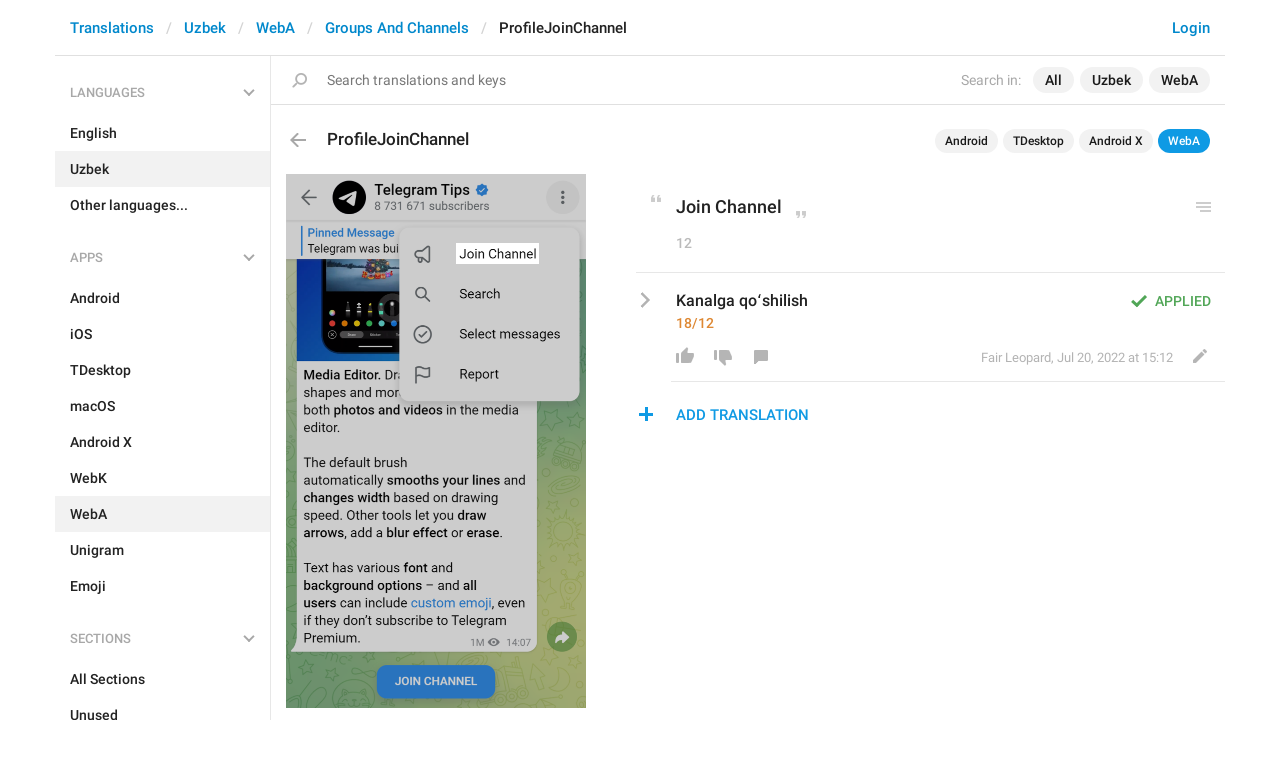

--- FILE ---
content_type: text/html; charset=utf-8
request_url: https://translations.telegram.org/uz/weba/groups_and_channels/ProfileJoinChannel
body_size: 6349
content:
<!DOCTYPE html>
<html>
  <head>
    <meta charset="utf-8">
    <title>Translations</title>
    
    <link rel="icon" type="image/svg+xml" href="/img/website_icon.svg?4">
<link rel="apple-touch-icon" sizes="180x180" href="/img/apple-touch-icon.png">
<link rel="icon" type="image/png" sizes="32x32" href="/img/favicon-32x32.png">
<link rel="icon" type="image/png" sizes="16x16" href="/img/favicon-16x16.png">
<link rel="alternate icon" href="/img/favicon.ico" type="image/x-icon" />
    <script>document.cookie="stel_dt="+encodeURIComponent((new Date).getTimezoneOffset())+";path=/;max-age=31536000;samesite=None;secure"</script>
    
    <link href="//telegram.org/css/font-roboto.css?1" rel="stylesheet" type="text/css">
    <link href="//telegram.org/css/bootstrap.min.css?3" rel="stylesheet">
    <link href="//telegram.org/css/bootstrap-extra.css?2" rel="stylesheet">
    <link href="/css/telegram.css?249" rel="stylesheet">
<link href="/css/translations.css?129" rel="stylesheet">
<link href="/css/jquery-ui.min.css?1" rel="stylesheet">
<link href="/css/health.css?142" rel="stylesheet">
<link href="/css/contest-zoo.css?7" rel="stylesheet">
<link href="/css/tchart.min.css?11" rel="stylesheet">
<link href="/css/billboard.css?17" rel="stylesheet">

  </head>
  <body class="emoji_image no-transition">
    
    <div id="aj_progress" class="progress-bar"></div>
    
    <div id="aj_content"><div class="tr-container">
  <header class=" has-search">
  <div class="container">
    <section class="tr-search">
  <div class="tr-search-field-wrap">
    <div class="tr-search-filters">
      <span class="tr-search-filters-label">Search in:</span><!--
   --><span class="tr-search-filter-wrap tr-search-filter-where"><span class="tr-search-filter dropdown-toggle" data-toggle="dropdown">All</span><span class="dropdown-menu"><ul class="dropdown-menu"><li class="selected"><a class="tr-search-filter-item" data-value="">All</a></li><li><a class="tr-search-filter-item" data-value="key">Key</a></li><li><a class="tr-search-filter-item" data-value="text">Text</a></li></ul></span></span><!--
   --><span class="tr-search-filter-wrap tr-search-filter-lang"><span class="tr-search-filter dropdown-toggle" data-toggle="dropdown">Uzbek</span><span class="dropdown-menu"><ul class="dropdown-menu"><li><a class="tr-search-filter-item" data-value="en">English</a></li><li><a class="tr-search-filter-item" data-value="af">Afrikaans</a></li><li><a class="tr-search-filter-item" data-value="sq">Albanian</a></li><li><a class="tr-search-filter-item" data-value="am">Amharic</a></li><li><a class="tr-search-filter-item" data-value="ar">Arabic</a></li><li><a class="tr-search-filter-item" data-value="hy">Armenian</a></li><li><a class="tr-search-filter-item" data-value="az">Azerbaijani</a></li><li><a class="tr-search-filter-item" data-value="eu">Basque</a></li><li><a class="tr-search-filter-item" data-value="be">Belarusian</a></li><li><a class="tr-search-filter-item" data-value="bn">Bengali</a></li><li><a class="tr-search-filter-item" data-value="bg">Bulgarian</a></li><li><a class="tr-search-filter-item" data-value="my">Burmese</a></li><li><a class="tr-search-filter-item" data-value="ca">Catalan</a></li><li><a class="tr-search-filter-item" data-value="zh-hans">Chinese (Simplified)</a></li><li><a class="tr-search-filter-item" data-value="zh-hant">Chinese (Traditional)</a></li><li><a class="tr-search-filter-item" data-value="hr">Croatian</a></li><li><a class="tr-search-filter-item" data-value="cs">Czech</a></li><li><a class="tr-search-filter-item" data-value="da">Danish</a></li><li><a class="tr-search-filter-item" data-value="nl">Dutch</a></li><li><a class="tr-search-filter-item" data-value="eo">Esperanto</a></li><li><a class="tr-search-filter-item" data-value="et">Estonian</a></li><li><a class="tr-search-filter-item" data-value="fil">Filipino</a></li><li><a class="tr-search-filter-item" data-value="fi">Finnish</a></li><li><a class="tr-search-filter-item" data-value="fr">French</a></li><li><a class="tr-search-filter-item" data-value="gl">Galician</a></li><li><a class="tr-search-filter-item" data-value="ka">Georgian</a></li><li><a class="tr-search-filter-item" data-value="de">German</a></li><li><a class="tr-search-filter-item" data-value="el">Greek</a></li><li><a class="tr-search-filter-item" data-value="gu">Gujarati</a></li><li><a class="tr-search-filter-item" data-value="he">Hebrew</a></li><li><a class="tr-search-filter-item" data-value="hi">Hindi</a></li><li><a class="tr-search-filter-item" data-value="hu">Hungarian</a></li><li><a class="tr-search-filter-item" data-value="id">Indonesian</a></li><li><a class="tr-search-filter-item" data-value="ga">Irish</a></li><li><a class="tr-search-filter-item" data-value="it">Italian</a></li><li><a class="tr-search-filter-item" data-value="ja">Japanese</a></li><li><a class="tr-search-filter-item" data-value="kn">Kannada</a></li><li><a class="tr-search-filter-item" data-value="kk">Kazakh</a></li><li><a class="tr-search-filter-item" data-value="km">Khmer</a></li><li><a class="tr-search-filter-item" data-value="ko">Korean</a></li><li><a class="tr-search-filter-item" data-value="lv">Latvian</a></li><li><a class="tr-search-filter-item" data-value="lt">Lithuanian</a></li><li><a class="tr-search-filter-item" data-value="ms">Malay</a></li><li><a class="tr-search-filter-item" data-value="ml">Malayalam</a></li><li><a class="tr-search-filter-item" data-value="mt">Maltese</a></li><li><a class="tr-search-filter-item" data-value="mr">Marathi</a></li><li><a class="tr-search-filter-item" data-value="ne">Nepali</a></li><li><a class="tr-search-filter-item" data-value="nb">Norwegian (Bokmål)</a></li><li><a class="tr-search-filter-item" data-value="or">Odia</a></li><li><a class="tr-search-filter-item" data-value="fa">Persian</a></li><li><a class="tr-search-filter-item" data-value="pl">Polish</a></li><li><a class="tr-search-filter-item" data-value="pt-br">Portuguese (Brazil)</a></li><li><a class="tr-search-filter-item" data-value="pt-pt">Portuguese (Portugal)</a></li><li><a class="tr-search-filter-item" data-value="ro">Romanian</a></li><li><a class="tr-search-filter-item" data-value="ru">Russian</a></li><li><a class="tr-search-filter-item" data-value="sr">Serbian</a></li><li><a class="tr-search-filter-item" data-value="sk">Slovak</a></li><li><a class="tr-search-filter-item" data-value="sl">Slovene</a></li><li><a class="tr-search-filter-item" data-value="es">Spanish</a></li><li><a class="tr-search-filter-item" data-value="sw">Swahili</a></li><li><a class="tr-search-filter-item" data-value="sv">Swedish</a></li><li><a class="tr-search-filter-item" data-value="tg">Tajik</a></li><li><a class="tr-search-filter-item" data-value="ta">Tamil</a></li><li><a class="tr-search-filter-item" data-value="te">Telugu</a></li><li><a class="tr-search-filter-item" data-value="th">Thai</a></li><li><a class="tr-search-filter-item" data-value="tr">Turkish</a></li><li><a class="tr-search-filter-item" data-value="tk">Turkmen</a></li><li><a class="tr-search-filter-item" data-value="uk">Ukrainian</a></li><li><a class="tr-search-filter-item" data-value="ur">Urdu</a></li><li class="selected"><a class="tr-search-filter-item" data-value="uz">Uzbek</a></li><li><a class="tr-search-filter-item" data-value="vi">Vietnamese</a></li></ul></span></span><!--
   --><span class="tr-search-filter-wrap tr-search-filter-langpack"><span class="tr-search-filter dropdown-toggle" data-toggle="dropdown">WebA</span><span class="dropdown-menu"><ul class="dropdown-menu"><li><a class="tr-search-filter-item" data-value="">All Apps</a></li><li><a class="tr-search-filter-item" data-value="android">Android</a></li><li><a class="tr-search-filter-item" data-value="ios">iOS</a></li><li><a class="tr-search-filter-item" data-value="tdesktop">TDesktop</a></li><li><a class="tr-search-filter-item" data-value="macos">macOS</a></li><li><a class="tr-search-filter-item" data-value="android_x">Android X</a></li><li><a class="tr-search-filter-item" data-value="webk">WebK</a></li><li class="selected"><a class="tr-search-filter-item" data-value="weba">WebA</a></li><li><a class="tr-search-filter-item" data-value="unigram">Unigram</a></li></ul></span></span>
    </div>
    <div class="tr-search-binding binding"></div>
    <div class="tr-search-enter arrow-right"></div>
    <div class="tr-search-reset close"></div>
    <form class="tr-search-form">
      <input class="form-control tr-search-field" placeholder="Search translations and keys" autocomplete="off" value="" />
    </form>
  </div>
  <div class="tr-search-results collapsed"></div>
</section>
    <div class="header-wrap">
      <div id="header-panel" class="header-panel">
        <div class="header-auth">
  <div class="header-auth-item"><a class="header-search-btn"></a></div><div class="header-auth-item"><a class="header-auth-link login-link" href="/auth">Login</a></div>
</div>
        <div class="header-breadcrumb header-breadcrumb-simple">
          <ol id="breadcrumb" class="header-nav breadcrumb"><li><a href="/">Translations</a></li><li><a href="/uz/">Uzbek</a></li><li><a href="/uz/weba/">WebA</a></li><li><a href="/uz/weba/groups_and_channels/">Groups And Channels</a></li><li class="active">ProfileJoinChannel</li></ol>
        </div>
      </div>
    </div>
  </div>
</header>
  <main class="container">
    <nav class="tr-menu"><div class="tr-menu-section tr-menu-has-selected" data-menu-section-id="0">
  <div class="tr-menu-header">
    <span class="tr-menu-header-collapse"></span>
    <div class="tr-menu-header-label">Languages</div>
    <div class="tr-menu-selected">
  <div class="tr-menu-item tr-menu-item-with-desc">
    <span class="nav-label">Uzbek</span>
    <span class="nav-label nav-label-desc">O‘zbek</span>
  </div>
</div>
  </div>
  <ul class="tr-menu-items" id="tr-menu-language-items"><li>
  <a class="tr-menu-item" href="/en/weba/groups_and_channels/ProfileJoinChannel">
    <span class="nav-label">English</span>
  </a>
</li><li class="active">
  <a class="tr-menu-item" href="/uz/">
    <span class="nav-label">Uzbek</span>
  </a>
</li><li class="languages-link">
  <a class="tr-menu-item">
    <span class="nav-label">Other languages...</span>
  </a>
</li></ul>
</div><div class="tr-menu-section tr-menu-has-selected" data-menu-section-id="1">
  <div class="tr-menu-header">
    <span class="tr-menu-header-collapse"></span>
    <div class="tr-menu-header-label">Apps</div>
    <div class="tr-menu-selected">
  <div class="tr-menu-item">
    <span class="nav-label">WebA</span>
    
  </div>
</div>
  </div>
  <ul class="tr-menu-items"><li>
  <a class="tr-menu-item" href="/uz/android/groups_and_channels/">
    <span class="nav-label">Android</span>
  </a>
</li><li>
  <a class="tr-menu-item" href="/uz/ios/groups_and_channels/">
    <span class="nav-label">iOS</span>
  </a>
</li><li>
  <a class="tr-menu-item" href="/uz/tdesktop/groups_and_channels/">
    <span class="nav-label">TDesktop</span>
  </a>
</li><li>
  <a class="tr-menu-item" href="/uz/macos/groups_and_channels/">
    <span class="nav-label">macOS</span>
  </a>
</li><li>
  <a class="tr-menu-item" href="/uz/android_x/groups_and_channels/">
    <span class="nav-label">Android X</span>
  </a>
</li><li>
  <a class="tr-menu-item" href="/uz/webk/groups_and_channels/">
    <span class="nav-label">WebK</span>
  </a>
</li><li class="active">
  <a class="tr-menu-item" href="/uz/weba/">
    <span class="nav-label">WebA</span>
  </a>
</li><li>
  <a class="tr-menu-item" href="/uz/unigram/groups_and_channels/">
    <span class="nav-label">Unigram</span>
  </a>
</li><li>
  <a class="tr-menu-item" href="/uz/emoji">
    <span class="nav-label">Emoji</span>
  </a>
</li></ul>
</div><div class="tr-menu-section tr-menu-has-selected" data-menu-section-id="2">
  <div class="tr-menu-header">
    <span class="tr-menu-header-collapse"></span>
    <div class="tr-menu-header-label">Sections</div>
    <div class="tr-menu-selected">
  <div class="tr-menu-item">
    <span class="nav-label">Groups And Channels</span>
    
  </div>
</div>
  </div>
  <ul class="tr-menu-items"><li>
  <a class="tr-menu-item" href="/uz/weba/">
    <span class="nav-label">All Sections</span>
  </a>
</li><li>
  <a class="tr-menu-item" href="/uz/weba/unused/">
    <span class="nav-label">Unused</span>
  </a>
</li><li>
  <a class="tr-menu-item" href="/uz/weba/login/">
    <span class="nav-label">Log In</span>
  </a>
</li><li>
  <a class="tr-menu-item" href="/uz/weba/chat_list/">
    <span class="nav-label">Chat List</span>
  </a>
</li><li>
  <a class="tr-menu-item" href="/uz/weba/private_chats/">
    <span class="nav-label">Private chats</span>
  </a>
</li><li class="active">
  <a class="tr-menu-item" href="/uz/weba/groups_and_channels/">
    <span class="nav-label">Groups And Channels</span>
  </a>
</li><li>
  <a class="tr-menu-item" href="/uz/weba/profile/">
    <span class="nav-label">Profile</span>
  </a>
</li><li>
  <a class="tr-menu-item" href="/uz/weba/settings/">
    <span class="nav-label">Settings</span>
  </a>
</li><li>
  <a class="tr-menu-item" href="/uz/weba/stories/">
    <span class="nav-label">Stories</span>
  </a>
</li><li>
  <a class="tr-menu-item" href="/uz/weba/camera_and_media/">
    <span class="nav-label">Camera And Media</span>
  </a>
</li><li>
  <a class="tr-menu-item" href="/uz/weba/bots_and_payments/">
    <span class="nav-label">Bots And Payments</span>
  </a>
</li><li>
  <a class="tr-menu-item" href="/uz/weba/passport/">
    <span class="nav-label">Passport</span>
  </a>
</li><li>
  <a class="tr-menu-item" href="/uz/weba/general/">
    <span class="nav-label">General</span>
  </a>
</li><li>
  <a class="tr-menu-item" href="/uz/weba/unsorted/">
    <span class="nav-label">Unsorted</span>
  </a>
</li></ul>
</div></nav>
    <section class="content clearfix">
      <section class="tr-content"><div class="tr-key-full-block js-key-data" data-lang="uz" data-langpack="weba" data-section="groups_and_channels" data-key="ProfileJoinChannel">
  <h3 class="tr-header"><a href="/uz/weba/groups_and_channels/" class="tr-back"></a>ProfileJoinChannel<div class="binding-items" data-langpack="weba" data-key="ProfileJoinChannel" data-value="Join Channel"><a href="/uz/android/groups_and_channels/ProfileJoinChannel" class="binding-item" data-langpack="android" data-key="ProfileJoinChannel">Android</a><a href="/uz/tdesktop/groups_and_channels/lng_profile_join_channel" class="binding-item" data-langpack="tdesktop" data-key="lng_profile_join_channel">TDesktop</a><a href="/uz/android_x/groups_and_channels/JoinChannel" class="binding-item" data-langpack="android_x" data-key="JoinChannel">Android X</a><a href="/uz/weba/groups_and_channels/ProfileJoinChannel" class="binding-item binding-item-current">WebA</a></div></h3>
  <section class="tr-key clearfix">
    <div class="key-side">
      <div class="key-screenshots-wrap">
        <div class="screenshot-wrap"><a class="screenshot-thumb bg-image key-layer" style="background-image:url('https://telegra.ph/file/p/c082ea6cf07/8a6ee503c7897b30cee9e17.jpg');padding-top:177.83333333333%;" href="/screenshots/12262/phrase/ProfileJoinChannel" data-layer>
  <div class="screenshot-key key-hover" data-key="ProfileJoinChannel" data-coordinates="0.566957,0.128981,0.276667,0.038425" style="padding:22.937121166667% 15.6376% 148.06296633333% 56.6957%"><div class="key-box"><div class="key-label"></div></div></div>
</a></div>
      </div>
      <div class="key-default-sections"><div class="sections-group"><a href="/uz/weba/groups_and_channels/" class="btn btn-xs btn-primary">Groups And Channels</a></div></div>
      
      
    </div>
    <div class="key-main">
      <div class="key-default diff-wrap">
        <div class="key-default-value"><span class="p-value"><span class="value">Join Channel</span></span></div>
        
        <div class="key-default-info">
          <span class="key-chars-count">12</span>
          
          
        </div>
      </div>
      <div class="key-history-wrap"></div>
      
      <div class="key-suggestions">
        <div class="key-suggestion-wrap js-suggestion-wrap key-suggestion-applied key-suggestion-collapsed" data-suggestion-id="1">
  <div class="key-suggestion clearfix">
    <span class="key-suggestion-collapse"></span>
    <div class="key-suggestion-status">
      
      <div class="key-status-labels">
        <span class="key-status key-status-applied">Applied</span>
      </div>
    </div>
    <div class="key-suggestion-value-box diff-wrap">
      <div class="key-suggestion-value-wrap">
        <div class="key-suggestion-value"><span class="p-value"><span class="value" data-value="Kanalga qoʻshilish">Kanalga qoʻshilish</span></span></div>
        <div class="key-chars-count excess">18/12</div>
      </div>
      <div class="key-suggestion-actions clearfix">
        <div class="key-suggestion-counters">
          <a class="ibtn key-suggestion-like"></a><!--
       --><a class="ibtn key-suggestion-dislike"></a><!--
       --><a class="ibtn key-suggestion-comment"></a>
        </div>
        <div class="key-suggestion-info">
          <a class="ibtn key-suggestion-edit"></a><!--
       --><span class="key-source">
            
            <span class="translation-author"><span dir="auto">Fair Leopard</span></span>,
            <span class="translation-date">Jul 20, 2022 at 15:12</span>
          </span>
        </div>
      </div>
    </div>
    <div class="key-suggestion-comments-wrap">
      <div class="key-suggestion-comments"><div class="comments-show-all-wrap"></div>
</div>
      <form class="comment-form">
  <textarea rows="1" name="text" class="form-control comment-field" placeholder="Add comment..." dir="auto"></textarea>
  <div class="form-buttons-wrap shide">
    <div class="form-buttons">
      <button class="btn btn-sm btn-primary form-submit-btn">Send</button><button class="btn btn-sm btn-default form-cancel-btn">Cancel</button>
    </div>
  </div>
</form>
    </div>
  </div>
  
</div>
      </div>
      <div class="key-add-suggestion-wrap collapsed">
  <span class="key-add-suggestion-collapse"></span>
  <div class="key-add-suggestion-header-wrap">
    <div class="key-add-suggestion-header">Add Translation</div>
  </div>
  <div class="key-add-suggestion-form-wrap">
    <form class="add-suggestion-form">
      <div class="form-group">
  <div class="input form-control tr-form-control key-add-suggestion-field" data-name="lang_value" data-value="Kanalga qoʻshilish" data-tokens="">Kanalga qoʻshilish</div>
</div>
      <div class="form-buttons">
        <div class="chars-count handle-tooltip" data-length="12" data-title="Compared to the English version"></div>
        <button class="btn btn-primary form-submit-btn">Submit</button><button class="btn btn-default form-cancel-btn">Cancel</button>
      </div>
    </form>
  </div>
</div>
    </div>
  </section>
</div></section>
    </section>
  </main>
</div><div class="popup-container login-popup-container hide" id="login-popup-container">
  <div class="popup">
    <div class="popup-body">
      <section>
        <h2>Log In</h2>
        <p>Log in here to translate Telegram apps. Please enter your <b>phone number</b> in the <a target="_blank" rel="noopener" href="https://telegram.org/faq#login-and-sms">international format</a> and we will send a confirmation message to your account via Telegram.</p>

        <form id="send-form" class="login-form">
          <div class="form-group">
            <input type="tel" class="form-control tr-form-control input-lg" id="phone-number" placeholder="+12223334455" autocomplete="off"/>
          </div>
          <div class="popup-buttons">
            <a class="btn btn-link btn-lg login-cancel-btn">Cancel</a><button type="submit" class="btn btn-link btn-lg">Next</button>
          </div>
        </form>

        <div id="login-form" class="hide">
          <div class="form-group">
            <span class="form-control tr-form-control input input-lg input-disabled"><strong id="phone-number-field"></strong> (<a class="login-back" href="/auth">Incorrect?</a>)</span>
            <p class="help-block dots-animated">We&#39;ve just sent you a message.<br/>Please confirm access via Telegram</p>
          </div>
          <div class="popup-buttons">
            <a class="btn btn-link btn-lg login-cancel-btn">Cancel</a><a class="btn btn-link btn-lg login-back">Back</a>
          </div>
        </div>
      </section>
    </div>
  </div>
</div><div class="popup-container languages-popup-container hide" id="languages-popup-container">
  <div class="popup">
    <div class="popup-body popup-has-footer">
      <h4>Languages</h4>
      
      <form class="tr-popup-search-form tr-languages-search-form">
        <input class="form-control tr-popup-search-field tr-languages-search-field" placeholder="Search languages" autocomplete="off" value="">
      </form>
      <div class="tr-popup-search-results-wrap tr-languages-results-wrap">
        <div class="tr-popup-search-results tr-languages-results"></div>
      </div>
      <div class="tr-languages-add"><a href="/lang/new" data-layer class="need-auth">Add a new language</a></div>
    </div>
  </div>
</div></div>
    <script src="//telegram.org/js/jquery.min.js?1"></script>
    <script src="//telegram.org/js/bootstrap.min.js"></script>
    <script src="//telegram.org/js/main-aj.js?72"></script>
    <script src="/js/translations.js?113"></script>
<script src="/js/jquery-ui.min.js?1"></script>
<script src="/js/jquery-ex.js?22"></script>
<script src="/js/tesseract.js?1"></script>
<script src="/js/main.js?47"></script>
<script src="/js/tchart.min.js?30"></script>
<script src="/js/billboard.min.js?1"></script>
<script src="/js/stats.js?18"></script>

    <script>ajInit({"version":1116,"apiUrl":"\/api?hash=88c4d2867ac9804199","unauth":true,"state":{"searchWhere":"","searchLang":"uz","searchLangpack":"weba","searchQuery":"","whereNames":{"":"All","key":"Key","text":"Text"},"langNames":{"en":"English","af":"Afrikaans","sq":"Albanian","am":"Amharic","ar":"Arabic","hy":"Armenian","az":"Azerbaijani","eu":"Basque","be":"Belarusian","bn":"Bengali","bg":"Bulgarian","my":"Burmese","ca":"Catalan","zh-hans":"Chinese (Simplified)","zh-hant":"Chinese (Traditional)","hr":"Croatian","cs":"Czech","da":"Danish","nl":"Dutch","eo":"Esperanto","et":"Estonian","fil":"Filipino","fi":"Finnish","fr":"French","gl":"Galician","ka":"Georgian","de":"German","el":"Greek","gu":"Gujarati","he":"Hebrew","hi":"Hindi","hu":"Hungarian","id":"Indonesian","ga":"Irish","it":"Italian","ja":"Japanese","kn":"Kannada","kk":"Kazakh","km":"Khmer","ko":"Korean","lv":"Latvian","lt":"Lithuanian","ms":"Malay","ml":"Malayalam","mt":"Maltese","mr":"Marathi","ne":"Nepali","nb":"Norwegian (Bokmål)","or":"Odia","fa":"Persian","pl":"Polish","pt-br":"Portuguese (Brazil)","pt-pt":"Portuguese (Portugal)","ro":"Romanian","ru":"Russian","sr":"Serbian","sk":"Slovak","sl":"Slovene","es":"Spanish","sw":"Swahili","sv":"Swedish","tg":"Tajik","ta":"Tamil","te":"Telugu","th":"Thai","tr":"Turkish","tk":"Turkmen","uk":"Ukrainian","ur":"Urdu","uz":"Uzbek","vi":"Vietnamese"},"langpackList":["android","ios","tdesktop","macos","android_x","webk","weba","unigram"],"langpackNames":{"":"All Apps","android":"Android","ios":"iOS","tdesktop":"TDesktop","macos":"macOS","android_x":"Android X","webk":"WebK","weba":"WebA","unigram":"Unigram"},"langList":["en","af","sq","am","ar","hy","az","eu","be","bn","bg","my","ca","zh-hans","zh-hant","hr","cs","da","nl","eo","et","fil","fi","fr","gl","ka","de","el","gu","he","hi","hu","id","ga","it","ja","kn","kk","km","ko","lv","lt","ms","ml","mt","mr","ne","nb","or","fa","pl","pt-br","pt-pt","ro","ru","sr","sk","sl","es","sw","sv","tg","ta","te","th","tr","tk","uk","ur","uz","vi"],"curLang":"uz","curLangpack":"weba"}});</script>
    <script id="aj_script">l.add({"WEB_REMOVE_LANG_KEY_CONFIRM_TEXT":"Are you sure you want to remove phrase <b>{lang_key}<\/b>?","WEB_REMOVE_LANG_KEY_CONFIRM_BUTTON":"Remove","WEB_RESTORE_LANG_KEY_CONFIRM_TEXT":"Are you sure you want to restore phrase <b>{lang_key}<\/b>?","WEB_RESTORE_LANG_KEY_CONFIRM_BUTTON":"Restore","WEB_MARK_AS_TRANSLATED_CONFIRM_TEXT":"Are you sure you want to mark phrase <b>{lang_key}<\/b> as translated?","WEB_MARK_AS_TRANSLATED_CONFIRM_BUTTON":"Mark As Translated","WEB_PLURALIZED_LABEL_0":"Zero","WEB_PLURALIZED_LABEL_1":"One","WEB_PLURALIZED_LABEL_2":"Two","WEB_PLURALIZED_LABEL_3":"Few","WEB_PLURALIZED_LABEL_4":"Many","WEB_PLURALIZED_LABEL_5":"Other","WEB_NO_TRANSLATIONS_FOUND":"No translations found","WEB_TRANSLATIONS_LOADING":"Loading","WEB_ACTIVATE_LANGPACK_CONFIRM_TEXT":"Do you want to begin translating <b>{lang_pack}<\/b> to <b>{lang}<\/b>?","WEB_ACTIVATE_LANGPACK_CONFIRM_BUTTON":"Start Translating","WEB_LOADING":"Loading","WEB_NO_LANGUAGES_FOUND":"No languages found"});
Aj.onLoad(function(state) {
  state.curLang     = "uz";
  state.curLangpack = "weba";
  LangKey.init($('.tr-key-full-block'));
  var loc_hash = Aj.location().hash, m;
  if (loc_hash == '#add-translation' ||
      !$('.js-suggestion-wrap').size()) {
    if (!Aj.unauth) {
      LangKey.showSuggestionForm(true);
    }
  } else if (m = loc_hash.match(/^#translation(\d+)|#comment(\d+)_(\d+)$/)) {
    var suggestion_id = m[1] || m[2] || 0, comment_id = m[3] || 0;
    LangKey.showSuggestion(suggestion_id, comment_id);
  }
});
Aj.onUnload(function(state) {
  LangKey.destroy($('.tr-key-full-block'));
});
Search.init();
Header.init();
Nav.init();
Aj.onLoad(function(state) {
  function requestConfirmation(event) {
    event && event.preventDefault();
    var phone = $('#phone-number').val();
    $.ajax({
      type: 'POST',
      url: '/auth/request',
      data: {
        phone: phone
      },
      success: function(result) {
        $('#phone-number-field').text(phone);
        $('#send-form').addClass('hide');
        $('#login-form').removeClass('hide');
        checkAuth(result.temp_session);
      },
      error: function(xhr) {
        showAlert(xhr.responseText || 'Server error');
      },
      dataType: 'json'
    });
    return false;
  }
  function cancelConfirmation(event) {
    event && event.preventDefault();
    $('#phone-number-field').text('');
    $('#send-form').removeClass('hide');
    $('#login-form').addClass('hide');
    $('#phone-number').focus();
    clearTimeout(window.authTimeout);
    return false;
  }
  function checkAuth(temp_session) {
    clearTimeout(window.authTimeout);
    window.authTimeout = setTimeout(function doCheckAuth() {
      $.ajax({
        type: 'POST',
        url: '/auth/login',
        data: {
          temp_session: temp_session
        },
        success: function(result) {
          if (result) {
            location.reload();
          } else {
            checkAuth(temp_session);
          }
        },
        error: function (xhr) {
          showAlert(xhr.responseText || 'Server error');
        },
        dataType: 'json'
      });
    }, 700);
  }
  $('#login-popup-container').on('popup:open', function() {
    $('#phone-number').focus();
  });
  $('#login-popup-container').on('popup:close', function() {
    cancelConfirmation();
    if (location.pathname == '/auth') {
      window.history && history.replaceState(null, null, '/');
    }
  });
  $('#login-popup-container #send-form').on('submit', requestConfirmation);
  $('#login-popup-container .login-cancel-btn').on('click', function(e) {
    e.preventDefault();
    closePopup('#login-popup-container');
  });
  $('#login-popup-container .login-back').on('click', cancelConfirmation);
  $('.login-link').on('click', function(e) {
    e.stopImmediatePropagation();
    e.preventDefault();
    openPopup('#login-popup-container');
  });
});
Aj.onUnload(function(state) {
  $('#login-popup-container').off('popup:open');
  $('#login-popup-container').off('popup:close');
  $('#login-popup-container #send-form').off('submit');
  $('#login-popup-container .login-cancel-btn').off('click');
  $('#login-popup-container .login-back').off('click');
  $('.login-link').off('click');
});
</script>
    <script>Aj.pageLoaded();</script>
    
  </body>
</html>
<!-- page generated in 11.73ms -->


--- FILE ---
content_type: text/css
request_url: https://translations.telegram.org/css/translations.css?129
body_size: 30513
content:
html {
  display: block!important;
}
body {
  font-family: 'Roboto', sans-serif;
  font-size: 15px;
  color: #222;
  margin: 0;
  padding: 0;
}

.tr-container,
.tr-container header {
  min-width: 970px;
}

.nav .open > a,
.nav .open > a:hover,
.nav .open > a:focus,
.nav-pills > li.active > a,
.nav-pills > li.active > a:hover,
.nav-pills > li.active > a:focus {
  background-color: #0f9ae4;
}

.btn,
a.btn,
button.btn {
  font-size: 14px;
  font-weight: 500;
  line-height: 20px;
  text-transform: uppercase;
  border-radius: 3px;
  padding: 7px 16px 6px;
  border: none;
}
.btn:active {
  box-shadow: inset 0 1px 3px rgba(0, 0, 0, 0.125);
}
.btn-xs,
a.btn-xs,
button.btn-xs {
  font-size: 11px;
  line-height: 14px;
  padding: 4px 7px 2px;
}
.btn-sm,
a.btn-sm,
button.btn-sm {
  padding: 5px 14px 4px;
}
.btn-lg,
a.btn-lg,
button.btn-lg {
  padding: 9px 16px 8px;
}
.btn-primary {
  background-color: #0f9ae4;
}
.btn-primary:hover,
.btn-primary:focus,
.btn-primary:active {
  background-color: #068cd4;
}
.btn-default {
  background-color: transparent;
  color: #0086d3;
}
.btn-default:hover,
.btn-default:focus,
.btn-default:active,
.open > .dropdown-toggle.btn-default {
  color: #0086d3;
  background-color: #e8f3fa;
  box-shadow: none;
}
.btn-default.btn-danger {
  color: #d14e4e;
  background-color: transparent;
}
.btn-default.btn-danger:hover,
.btn-default.btn-danger:focus,
.btn-default.btn-danger:active {
  color: #d14e4e;
  background-color: #fcdfde;
}
.btn-link:active {
  box-shadow: none;
}
.btn-muted {
  color: #1a1a1a;
  background-color: #f2f2f2;
}

.btn:focus,
.btn:active:focus,
button:focus,
button:active:focus,
input.form-control:focus,
textarea.form-control:focus,
input.form-control,
textarea.form-control {
  outline: none;
  box-shadow: none;
}
input.form-control[disabled],
textarea.form-control[disabled] {
  cursor: auto;
  background-color: #fff;
}

i.emoji {
  font-style: normal;
  box-sizing: content-box;
}
i.emoji > b {
  font-weight: normal;
}
.emoji_default i.emoji {
  background: none !important;
}
.emoji_image i.emoji {
  width: 1.25em;
  vertical-align: top;
  display: inline-block;
  white-space: nowrap;
  overflow: hidden;
  background: no-repeat 2px 50%;
  background-position-y: calc(50% - 1px);
  background-size: 1.25em 1.25em;
  text-indent: -10em;
  padding: 3px 3px 3px 2px;
  margin: -3px -2px;
}
.emoji_image .rtl i.emoji {
  padding-left: 3px;
  padding-right: 2px;
}
.emoji_image i.emoji > b {
  letter-spacing: 12em;
  pointer-events: none;
}
/* Emoji iconset */
i.emoji-md,
i.emoji-lg {
  font-style: normal;
  box-sizing: content-box;
  font-size: 20px;
  line-height: 24px;
  width: 24px;
  height: 24px;
  vertical-align: top;
  display: inline-block;
  white-space: nowrap;
  overflow: hidden;
  background: no-repeat;
  text-indent: -10em;
  padding: 0 1px 1px 0;
  margin: 0 -1px -1px 0;
}
i.emoji-lg {
  font-size: 25px;
  line-height: 30px;
  width: 30px;
  height: 30px;
}
i.emoji-md > b,
i.emoji-lg > b {
  font-weight: normal;
  letter-spacing: 12em;
  pointer-events: none;
}
i.emoji-md.g0 {
  background-image: url('/img/emoji/48/emoji0.png?9');
  background-size: 250px 1200px;
}
i.emoji-md.lg.g0,
i.emoji-lg.g0 {
  background-image: url('/img/emoji/60/emoji0.png?9');
}
i.emoji-lg.g0 {
  background-size: 310px 1488px;
}
i.emoji-md.g1 {
  background-image: url('/img/emoji/48/emoji1.png?9');
  background-size: 250px 550px;
}
i.emoji-md.lg.g1,
i.emoji-lg.g1 {
  background-image: url('/img/emoji/60/emoji1.png?9');
}
i.emoji-lg.g1 {
  background-size: 310px 682px;
}
i.emoji-md.g2 {
  background-image: url('/img/emoji/48/emoji2.png?9');
  background-size: 250px 325px;
}
i.emoji-md.lg.g2,
i.emoji-lg.g2 {
  background-image: url('/img/emoji/60/emoji2.png?9');
}
i.emoji-lg.g2 {
  background-size: 310px 403px;
}
i.emoji-md.g3 {
  background-image: url('/img/emoji/48/emoji3.png?9');
  background-size: 250px 300px;
}
i.emoji-md.lg.g3,
i.emoji-lg.g3 {
  background-image: url('/img/emoji/60/emoji3.png?9');
}
i.emoji-lg.g3 {
  background-size: 310px 372px;
}
i.emoji-md.g4 {
  background-image: url('/img/emoji/48/emoji4.png?9');
  background-size: 250px 350px;
}
i.emoji-md.lg.g4,
i.emoji-lg.g4 {
  background-image: url('/img/emoji/60/emoji4.png?9');
}
i.emoji-lg.g4 {
  background-size: 310px 434px;
}
i.emoji-md.g5 {
  background-image: url('/img/emoji/48/emoji5.png?9');
  background-size: 250px 575px;
}
i.emoji-md.lg.g5,
i.emoji-lg.g5 {
  background-image: url('/img/emoji/60/emoji5.png?9');
}
i.emoji-lg.g5 {
  background-size: 310px 713px;
}
i.emoji-md.g6 {
  background-image: url('/img/emoji/48/emoji6.png?9');
  background-size: 250px 775px;
}
i.emoji-md.lg.g6,
i.emoji-lg.g6 {
  background-image: url('/img/emoji/60/emoji6.png?9');
}
i.emoji-lg.g6 {
  background-size: 310px 961px;
}
i.emoji-md.g7 {
  background-image: url('/img/emoji/48/emoji7.png?9');
  background-size: 250px 650px;
}
i.emoji-md.lg.g7,
i.emoji-lg.g7 {
  background-image: url('/img/emoji/60/emoji7.png?9');
}
i.emoji-lg.g7 {
  background-size: 310px 806px;
}

img.emoji {
  width: 1.25em;
  height: 1.25em;
  padding: 0 1px;
  vertical-align: top;
  vertical-align: text-top;
  box-sizing: content-box;
  cursor: inherit;
}
a:hover img.emoji {
  border-bottom: 1px solid;
  padding: 0 2px;
  margin: 0 -1px;
}

.form-control {
  font-size: 14px;
}

.container,
.container-fluid {
  position: relative;
  margin-right: auto;
  margin-left: auto;
  padding-left: 0;
  padding-right: 0;
  width: 100%;
}
.xs-hide {
  display: none;
}
.xs-show {
  display: block;
}
@media (min-width: 768px) {
  .sm-hide {
    display: none;
  }
  .sm-show {
    display: block;
  }
}
@media (min-width: 992px) {
  .md-hide {
    display: none;
  }
  .md-show {
    display: block;
  }
  .container {
    width: 970px;
  }
}
@media (min-width: 1200px) {
  .lg-hide {
    display: none;
  }
  .lg-show {
    display: block;
  }
  .container {
    width: 1170px;
  }
}

.bg-image {
  background: #f7f7f7 no-repeat center;
  background-size: cover;
}

.handle-tooltip {
  position: relative;
  cursor: help;
}
.handle-tooltip:before {
  position: absolute;
  left: 0;
  bottom: 100%;
  display: inline-block;
  content: attr(data-title);
  white-space: nowrap;
  font-weight: normal;
  text-align: left;
  font-size: 13px;
  line-height: 19px;
  border-radius: 3px;
  background: rgba(0, 0, 0, .75);
  margin: 9px -9px;
  padding: 5px 12px;
  color: #fff;
  z-index: 4;
  text-transform: none;
  pointer-events: none;
  transition: all .15s ease;
  visibility: hidden;
  opacity: 0;
  cursor: auto;
}
.handle-tooltip:hover:before {
  transition-delay: .3s;
  visibility: visible;
  opacity: 1;
}


.tr-menu {
  float: left;
  width: 216px;
  border-right: 1px solid #e7e7e7;
  padding: 12px 0 0;
  margin-right: -1px;
}
.tr-menu-section {
  -webkit-user-select: none;
  user-select: none;
}
.tr-menu-header {
  position: relative;
  cursor: pointer;
}
.tr-menu-header-label {
  font-size: 13px;
  line-height: 17px;
  font-weight: 500;
  text-transform: uppercase;
  padding: 16px 15px 14px;
  color: #a8a8a8;
  transition: all .2s ease;
}
.tr-menu-header-collapse {
  position: absolute;
  display: inline-block;
  transition: all .2s ease;
  transform: rotateZ(-135deg);
  transform-origin: 3px 3px;
  right: 24px;
  top: 21px;
}
.tr-menu-section-collapsed .tr-menu-header-collapse {
  transform: rotateZ(-225deg);
}
.tr-menu-header-collapse:before {
  position: absolute;
  display: inline-block;
  content: '';
  width: 8px;
  height: 8px;
  border: solid #a8a8a8;
  border-width: 2px 0 0 2px;
}
.tr-menu-items,
.tr-menu-items > li {
  display: block;
  padding: 0;
  margin: 0;
}
.tr-menu-items {
  position: relative;
  overflow: hidden;
  opacity: 1;
  visibility: visible;
  transition: all .2s ease;
}
.tr-menu-section .tr-menu-items {
  margin-bottom: 10px;
}
.tr-menu-section-collapsed > .tr-menu-items {
  margin-bottom: 0;
  opacity: 0;
  visibility: hidden;
  height: 0 !important;
}
.tr-menu-items .active {
  transition: opacity .2s step-end;
}
.tr-menu-section-collapsed > .tr-menu-items .active {
  transition: opacity .2s step-start;
  opacity: 0;
}
.tr-menu-item {
  display: block;
  font-size: 14px;
  font-weight: 500;
  line-height: 18px;
  color: #222;
  padding: 15px 15px 14px;
  margin: 0;
  transition: all .2s ease;
  -webkit-font-smoothing: subpixel-antialiased;
  cursor: pointer;
}
.tr-menu-section .tr-menu-item {
  padding: 9px 15px;
}
.tr-menu-item .nav-label {
  display: block;
  white-space: nowrap;
  overflow: hidden;
  text-overflow: ellipsis;
}
.active .tr-menu-item,
a.tr-menu-item:hover,
.tr-menu-items .tr-badges:hover + a.tr-menu-item {
  color: #222;
  text-decoration: none;
  background: #f2f2f2;
}
.tr-menu-selected.unavailable .tr-menu-item,
.unavailable a.tr-menu-item {
  color: #a8a8a8;
}
.tr-menu-selected.unavailable .tr-menu-item:hover,
.unavailable a.tr-menu-item:hover {
  color: #222;
}
.tr-menu-selected {
  position: absolute;
  width: 100%;
  z-index: 3;
  pointer-events: none;
}
.tr-menu-section-collapsed.tr-menu-has-selected .tr-menu-header-label {
  opacity: 0;
  visibility: hidden;
}
.tr-menu-selected .tr-menu-item {
  margin-right: 0;
  visibility: hidden;
  transition: all .2s ease;
  background: #f2f2f2;
}
.tr-menu-selected .tr-menu-item-with-desc {
  overflow: hidden;
  height: 36px;
}
.tr-menu-section-collapsed .tr-menu-selected .tr-menu-item {
  font-size: 13px;
  line-height: 17px;
  text-transform: uppercase;
  color: #a8a8a8;
  padding: 16px 32px 14px 15px;
  opacity: 1;
  visibility: visible;
  margin-top: -47px !important;
  background: transparent;
}
.tr-menu-section-collapsed .tr-menu-selected .tr-menu-item-default,
.tr-menu-section-collapsed .tr-menu-selected .tr-menu-item-with-desc {
  font-size: 14px;
  line-height: 18px;
  text-transform: none;
  color: inherit;
}
.tr-menu-section-collapsed .tr-menu-selected .tr-menu-item-with-desc {
  padding: 6px 32px 4px 15px;
  height: 47px;
}
.tr-menu-selected .nav-label-desc {
  transition: opacity .2s ease;
  opacity: 0;
}
.tr-menu-section-collapsed .tr-menu-selected .nav-label-desc {
  opacity: 1;
}
.tr-menu-items .tr-badges {
  float: right;
  margin: 15px 15px 14px 4px;
  pointer-events: none;
}
.tr-menu-section .tr-menu-items .tr-badges {
  margin: 9px 15px 0 4px;
}
.tr-menu-selected .tr-badges {
  float: right;
  margin: 0 0 0 4px;
  transition: margin .2s ease;
}
.tr-menu-item-with-desc {
  padding: 6px 15px 5px;
}
.tr-menu-item-with-desc .nav-label-desc {
  font-size: 12px;
  color: #a8a8a8;
  font-weight: normal;
  padding: 1px 0 0;
}
.tr-badges .tr-badge,
.tr-badges a.tr-badge:hover {
  font-size: 11px;
  padding: 2px 5px 0;
  color: #fff;
  background: #0f9ae4;
  min-width: 18px;
  margin-left: 3px;
  float: right;
  text-decoration: none;
}
.tr-badges a.tr-badge {
  pointer-events: auto;
  cursor: pointer;
}
.tr-badges .tr-badge.unreleased,
.tr-badges a.tr-badge.unreleased:hover {
  background: #f33838;
}
.tr-badges .tr-badge.outdated,
.tr-badges a.tr-badge.outdated:hover {
  background: #f0ad4e;
  color: #fff;
}
.tr-badges .tr-badge.unused,
.tr-badges a.tr-badge.unused:hover {
  background: #f0ad4e;
  color: #fff;
}
.tr-menu-section-collapsed .tr-menu-selected .tr-badges {
  margin-top: -1px;
}
.tr-menu-section-collapsed .tr-menu-selected .tr-menu-item-with-desc .tr-badges {
  margin-top: 9px;
}

.content {
  margin-left: 215px;
  border-left: 1px solid #e7e7e7;
  margin-bottom: 70px;
}
.tr-tabs {
  text-transform: uppercase;
  font-weight: 500;
  overflow: hidden;
}
.tr-tabs .nav > li > a {
  padding: 21px 15px 20px;
  border-bottom: 1px solid #e7e7e7;
  color: #999;
}
.tr-tabs .nav > li.active > a {
  padding-bottom: 18px;
  border-bottom: 3px solid #0f9ae4;
  color: #0086d3;
}
.tr-tabs .nav > li > a:hover,
.tr-tabs .nav > li > a:focus {
  background-color: transparent;
  color: #0086d3;
}
.nav-label {
  margin-right: 6px;
}
.tr-tabs .nav > li > a .tr-badge {
  position: absolute;
  background: #b9b9b9;
  margin-top: -9px;
}
.tr-tabs .nav > li.active > a .tr-badge,
.tr-tabs .nav > li > a:hover .tr-badge,
.tr-tabs .nav > li > a:focus .tr-badge {
  background: #f33838;
}

.tr-section-label {
  display: inline-block;
  position: relative;
}

.tr-header {
  font-size: 17px;
  padding: 25px 15px 15px;
  position: relative;
  margin: 0;
  font-weight: 500;
}
.tr-header,
.tr-header-link,
.tr-header-link:hover {
  color: #222;
}
.tr-header-counter {
  margin-left: 10px;
  color: #999;
}
.tr-header-btn {
  vertical-align: top;
  margin: 1px 0 -3px 15px;
}
.tr-header-btn + .tr-header-btn {
  margin-left: 7px;
}
.tr-header-right {
  font-size: 15px;
  float: right;
  margin: 2px 0 0;
  color: #999;
}
.tr-header-right a {
  color: #999;
}
.tr-header-right a.active {
  color: #0086d3;
}
.tr-header-buttons {
  float: right;
  margin: -4px 0 0;
  transition: all .15s ease;
}
.tr-header-buttons .btn {
  transition: all .15s ease;
}
.tr-header-buttons > .btn + .btn {
  margin-left: 15px;
}
.tr-header-tabs + .tr-header-buttons {
  margin-right: 25px;
}
.tr-header-processing {
  position: absolute;
  right: 0;
  top: 0;
  font-size: 15px;
  line-height: 20px;
  color: #a8a8a8;
  margin: 26px 40px 0;
}
.tr-header-tabs {
  float: right;
  margin: 2px 0 0;
  font-size: 15px;
}
.tr-header-tab {
  color: #a8a8a8;
}
.tr-header-tab + .tr-header-tab:before {
  content: '\00b7';
  margin: 0 9px;
  font-weight: 500;
  color: #a8a8a8;
}
.tr-file-link {
  cursor: pointer;
}
.tr-header-tab .tr-badge {
  margin-left: 7px;
  font-size: 12px;
  line-height: 17px;
  padding: 3px 7px 2px;
  min-width: 19px;
}
.tr-back {
  padding: 18px 19px;
  vertical-align: top;
  margin: 0 0 0 -15px;
  cursor: pointer;
}
.tr-back:before {
  position: relative;
  top: 2px;
  content: '';
  display: inline-block;
  width: 18px;
  height: 16px;
  background: url('/img/translations/icons.png?9') no-repeat -5px -105px;
}
@media (-webkit-min-device-pixel-ratio: 2), (min-resolution: 192dpi) {
  .tr-back:before {
    background-image: url('/img/translations/icons_2x.png?9');
    background-size: 26px 782px;
  }
}

.tr-subheader {
  font-size: 16px;
  font-weight: 500;
  padding: 15px 0;
  margin: 0;
}
.tr-subheader .tr-badge {
  font-size: 12px;
  line-height: 18px;
  padding: 3px 7px 2px;
  min-width: 19px;
  margin-left: 7px;
}

.tr-section-block {
  padding: 20px 15px 0 56px;
}
.tr-actions {
  display: inline-block;
  margin-left: -13px;
}
.tr-action-item {
  display: block;
  position: relative;
  padding: 11px 40px 11px 58px;
  font-weight: 500;
}
/*.tr-action-item:hover {
  text-decoration: none;
}
.tr-action-item .tr-action-label:hover {
  text-decoration: underline;
}*/
.tr-action-item:before {
  position: absolute;
  top: 4px;
  left: 6px;
  display: inline-block;
  width: 32px;
  height: 32px;
  content: '';
  background: url('/img/translations/icons.png?9') no-repeat -10px -548px;
}
@media (-webkit-min-device-pixel-ratio: 2), (min-resolution: 192dpi) {
  .tr-action-item:before {
    background-image: url('/img/translations/icons_2x.png?9');
    background-size: 26px 782px;
  }
}
.action-share:before {
  background-position: 6px -453px;
}
.action-edit:before {
  background-position: 4px -485px;
}
.action-team:before {
  background-position: 1px -514px;
}

.arrow-link {
  font-size: 15px;
  font-weight: 500;
  cursor: pointer;
}
.arrow-link:after {
  display: inline-block;
  width: 8px;
  height: 12px;
  content: '';
  background: url('/img/translations/icons.png?9') no-repeat -10px -548px;
  margin-left: 7px;
  vertical-align: -1px;
}
@media (-webkit-min-device-pixel-ratio: 2), (min-resolution: 192dpi) {
  .arrow-link:after {
    background-image: url('/img/translations/icons_2x.png?9');
    background-size: 26px 782px;
  }
}

.tr-search {
  position: absolute;
  left: 216px;
  right: 0;
  bottom: 0;
  z-index: 1;
  transition: all .2s ease;
  transform: translateY(49px);
}
.search-collapsed .tr-search {
  transform: translateY(0);
  visibility: hidden;
  opacity: 0;
}
.search-collapsed .tr-search.tr-search-open,
.tr-container.mobile-search .search-collapsed .tr-search {
  transform: translateY(49px);
  visibility: visible;
  opacity: 1;
}
.tr-search-field-wrap {
  background: #fff;
  border-bottom: 1px solid #e0e0e0;
  position: relative;
  z-index: 13;
}
.tr-search-form {
  position: relative;
  overflow: hidden;
}
.tr-search-form:before,
.tr-popup-search-form:before,
.header-search-btn:before {
  position: absolute;
  top: 17px;
  left: 21px;
  content: '';
  display: inline-block;
  width: 15px;
  height: 15px;
  background: url('/img/translations/icons.png?9') no-repeat -5px -130px;
  z-index: 2;
}
@media (-webkit-min-device-pixel-ratio: 2), (min-resolution: 192dpi) {
  .tr-search-form:before,
  .tr-popup-search-form:before,
  .header-search-btn:before {
    background-image: url('/img/translations/icons_2x.png?9');
    background-size: 26px 782px;
  }
}
.header-search-btn {
  position: relative;
  display: inline-block;
  vertical-align: top;
  width: 32px;
  height: 32px;
  border-radius: 16px;
  text-align: center;
  overflow: hidden;
  margin: -7px -7px -7px 0;
  cursor: pointer;
  transition: all .2s ease;
  transform: translateY(49px);
  visibility: hidden;
  opacity: 0;
}
.search-collapsed .header-search-btn {
  transform: translateY(0);
  visibility: visible;
  opacity: 1;
}
.search-collapsed .tr-search-open + .header-wrap .header-search-btn {
  visibility: hidden;
  opacity: 0;
}
.header-search-btn:before {
  top: 9px;
  left: 8px;
}
.tr-search-filters {
  font-size: 14px;
  line-height: 1.42857143;
  margin: 0 15px 0 9px;
  float: right;
}
.tr-search-filters-label {
  display: inline-block;
  margin: 14px 6px;
  color: #a8a8a8;
  cursor: default;
}
.tr-search-filter {
  display: inline-block;
  font-weight: 500;
  margin: 11px 0 11px 6px;
  padding: 3px 12px;
  color: #1a1a1a;
  background: #f2f2f2;
  transition: all .2s ease;
  border-radius: 13px;
}
.tr-search-filter.dropdown-toggle {
  cursor: pointer;
}
.tr-search-filter.dropdown-toggle:hover {
  background: #e8e8e8;
}
.open .tr-search-filter.dropdown-toggle,
.open .tr-search-filter.dropdown-toggle:hover {
  background: #0f9ae4;
  color: #fff;
}
.tr-search-filter-wrap {
  position: relative;
  display: inline-block;
  margin: 11px 0 11px 6px;
}
.tr-search-filter-wrap .tr-search-filter {
  display: inline-block;
  margin: 0;
}
.tr-search-field,
.input.tr-search-field {
  width: 100%;
  border: none;
  outline: none;
  box-shadow: none;
  padding: 14px 0 14px 56px;
  font-size: 14px;
  height: 48px;
  z-index: 1;
}
.input.tr-search-field.empty[data-placeholder]:before {
  left: 56px;
}
.tr-search-results {
  position: absolute;
  left: 0;
  right: 0;
  max-height: 300px;
  overflow-x: hidden;
  overflow-y: auto;
  background: #fff;
  box-shadow: 0 1px 3px rgba(0, 0, 0, .2);
  transition: all .2s ease;
  z-index: 12;
}
.tr-search-results.collapsed {
  max-height: 0;
  opacity: 0;
}
.tr-search-result-loading,
.tr-search-no-results {
  font-size: 13px;
  padding: 12px 15px;
  color: #222;
}
.tr-search-result-loading {
  color: #a8a8a8;
}
.tr-search-result {
  display: block;
  padding: 10px 15px;
  border-bottom: 1px solid #e7e7e7;
  color: #222;
  cursor: pointer;
}
.tr-search-result:hover {
  text-decoration: none;
}
.tr-search-results .selected .tr-search-result {
  background: #f2f2f2;
}
.search-item button.tr-search-button {
  float: right;
  font-size: 12px;
  line-height: 16px;
  padding: 5px 10px 3px;
  margin: 6px 0 6px 15px;
}
.tr-search-result .tr-def-value {
  font-weight: 500;
}
.tr-search-result .tr-value {
  margin-top: 4px;
}
.tr-search-result .tr-lang-key {
  font-size: 12px;
  color: #a8a8a8;
}
.tr-search-result strong {
  font-weight: inherit;
  color: #3399ff;
}
.tr-search-reset.close {
  float: right;
  margin: 11px 0 11px 14px;
  transition: all .2s ease;
  pointer-events: none;
  visibility: hidden;
  opacity: 0;
  width: 26px;
  height: 26px;
  display: inline-block;
  border-radius: 13px;
}
.tr-search-reset.close:before,
.tr-search-reset.close:after {
  background: #b3b3b3;
  transform: rotateZ(45deg) scaleY(.85);
  width: 16px;
  margin-left: -8px;
}
.tr-search-reset.close:hover:before,
.tr-search-reset.close:hover:after {
  background: #999;
}
.tr-search-reset.close:after {
  transform: rotateZ(-45deg) scaleY(.85);
}
.tr-search-has-value .tr-search-reset.close {
  pointer-events: auto;
  visibility: visible;
  opacity: 1;
}
.tr-search-has-value .tr-search-reset.close:hover {
  /*background: #f2f2f2;*/
}
.tr-search-binding.binding {
  float: right;
  color: #28a9e8;
  width: 26px;
  height: 26px;
  margin: 11px 0 11px -26px;
  text-align: center;
  font-size: 17px;
  line-height: 26px;
  overflow: hidden;
  opacity: 0;
  visibility: hidden;
  transition: all .2s ease;
}
.tr-search-binding-mode .tr-search-binding.binding {
  opacity: 1;
  visibility: visible;
}
.tr-search-enter.arrow-right {
  float: right;
  margin: 11px 0 11px 15px;
  transition: all .2s ease;
  pointer-events: none;
  visibility: visible;
  opacity: 0;
  width: 26px;
  height: 26px;
  display: inline-block;
  border-radius: 13px;
  background: #f2f2f2;
  transition: all .2s ease;
}
.tr-search-enter.arrow-right:before {
  transition: border-color .2s ease;
  /*border-color: #b3b3b3;*/
  border-color: #1a1a1a;
  width: 8px;
  height: 8px;
  margin: -4px 0 0 10px;
}
.tr-search-enter.arrow-right:after {
  transition: background-color .2s ease;
  /*background: #b3b3b3;*/
  background: #1a1a1a;
  width: 12px;
  margin-left: 7px;
}
.tr-search-enter.arrow-right.selected:before,
.tr-search-enter.arrow-right:hover:before {
  /*border-color: #1a1a1a;*/
}
.tr-search-enter.arrow-right.selected:after,
.tr-search-enter.arrow-right:hover:after {
  /*background: #1a1a1a;*/
}
.tr-search-has-value .tr-search-enter.arrow-right {
  cursor: pointer;
  pointer-events: auto;
  visibility: visible;
  opacity: 1;
}
.tr-search-has-value .tr-search-enter.arrow-right.selected:before,
.tr-search-has-value .tr-search-enter.arrow-right:hover:before {
  /*border-color: #fff;*/
}
.tr-search-has-value .tr-search-enter.arrow-right.selected:after,
.tr-search-has-value .tr-search-enter.arrow-right:hover:after {
  /*background: #fff;*/
}
.tr-search-has-value .tr-search-enter.arrow-right.selected,
.tr-search-has-value .tr-search-enter.arrow-right:hover {
  background: #e8e8e8;
  /*background: #2eb2eb;*/
}
.tr-search-binding-mode .tr-search-enter.arrow-right {
  opacity: 0;
  visibility: hidden;
}
.tr-search-emoji-icon {
  float: right;
  margin: 11px -40px 11px 14px;
  transition: opacity .2s ease, visibility .2s ease;
  width: 26px;
  height: 26px;
  display: inline-block;
  background: url('/img/translations/icons.png?9') no-repeat 0 -696px;
  cursor: pointer;
}
@media (-webkit-min-device-pixel-ratio: 2), (min-resolution: 192dpi) {
  .tr-search-emoji-icon {
    background-image: url('/img/translations/icons_2x.png?9');
    background-size: 26px 782px;
  }
}
.tr-search-field-wrap.by-emoji .tr-search-emoji-icon {
  background-position: 0 -664px;
}
.tr-search-has-value .tr-search-emoji-icon {
  pointer-events: none;
  visibility: hidden;
  opacity: 0;
}
.tr-dropdown {
  position: relative;
  display: inline-block;
}
.tr-dropdown .dropdown-menu,
.tr-search-filters span.dropdown-menu {
  left: auto;
  right: 0;
  margin: 5px -4px 0;
  border: 1px solid rgba(0, 0, 0, .06);
  border-radius: 4px;
  font-size: 14px;
  line-height: 1.42857143;
  overflow: hidden;
}
@media (min-width: 1400px) {
  .tr-search-filters span.dropdown-menu {
    left: 0;
    right: auto;
  }
}
.tr-dropdown span.dropdown-menu > ul.dropdown-menu,
.tr-search-filters span.dropdown-menu > ul.dropdown-menu {
  position: static;
  display: block;
  float: none;
  border: none;
  box-shadow: none;
  border-radius: 0;
  min-width: 0;
  margin: 0 -20px 0 0;
  padding: 7px 20px 7px 0;
  max-height: 235px;
  overflow: auto;
  -webkit-overflow-scrolling: touch;
}
.tr-search-filters span.dropdown-menu:before,
.tr-search-filters span.dropdown-menu:after {
  content: '';
  display: block;
  position: absolute;
  pointer-events: none;
  left: 0;
  right: 0;
  top: 0;
  height: 7px;
  background: -moz-linear-gradient(top, rgba(255,255,255,1) 15%, rgba(255,255,255,0) 100%);
  background: -webkit-linear-gradient(top, rgba(255,255,255,1) 15%, rgba(255,255,255,0) 100%);
  background: linear-gradient(to bottom, rgba(255,255,255,1) 15%, rgba(255,255,255,0) 100%);
  z-index: 1;
}
.tr-search-filters span.dropdown-menu:after {
  background: -moz-linear-gradient(top, rgba(255,255,255,0) 0%, rgba(255,255,255,1) 85%);
  background: -webkit-linear-gradient(top, rgba(255,255,255,0) 0%, rgba(255,255,255,1) 85%);
  background: linear-gradient(to bottom, rgba(255,255,255,0) 0%, rgba(255,255,255,1) 85%);
  bottom: 0;
  top: auto;
}
.tr-dropdown .dropdown-menu {
  margin-left: 0;
  margin-top: 10px;
}
.tr-dropdown .dropdown-menu > li > a,
.tr-search-filters ul.dropdown-menu > li > a {
  cursor: pointer;
  padding: 6px 36px 6px 15px;
  margin: 0;
  font-weight: 500;
  line-height: 18px;
  position: relative;
  color: #222;
}
.tr-search-filters ul.dropdown-menu > li > .checkbox-item-block {
  cursor: pointer;
  padding: 6px 10px 6px 15px;
  margin: 0;
}
.tr-search-filters ul.dropdown-menu > li > .checkbox-item .checkbox-input {
  float: right;
}
.tr-search-filters ul.dropdown-menu > li > .checkbox-item .checkbox-label {
  margin: 0;
}
.tr-dropdown .dropdown-menu > li > a {
  padding: 8px 36px 8px 18px;
}
.tr-dropdown .dropdown-menu > li > a:hover,
.tr-dropdown .dropdown-menu > li > a:focus,
.tr-search-filters ul.dropdown-menu > li > a:hover,
.tr-search-filters ul.dropdown-menu > li > a:focus {
  background-color: #f4f4f4;
  color: #222;
}
.tr-dropdown .dropdown-menu > li.selected > a:before,
.tr-dropdown .dropdown-menu > li.selected > a:after,
.tr-search-filters ul.dropdown-menu > li.selected > a:before,
.tr-search-filters ul.dropdown-menu > li.selected > a:after {
  position: absolute;
  display: inline-block;
  transform: rotateZ(-135deg);
  transform-origin: 3px 3px;
  right: 16px;
  top: 14px;
  content: '';
  width: 8px;
  height: 13px;
  background-color: #9b9b9b;
}
.tr-dropdown .dropdown-menu > li.selected > a:after,
.tr-search-filters ul.dropdown-menu > li.selected > a:after {
  background-color: #fff;
  transform: rotateZ(-135deg) translate3d(2.5px, 2.5px, 0);
}
.tr-dropdown .dropdown-menu > li.selected > a:hover:after,
.tr-dropdown .dropdown-menu > li.selected > a:focus:after,
.tr-search-filters ul.dropdown-menu > li.selected > a:hover:after,
.tr-search-filters ul.dropdown-menu > li.selected > a:focus:after {
  background-color: #f4f4f4;
}

.tr-search-emoji-mode .tr-search-field {
  font-family: monospace;
  letter-spacing: 5em;
  text-indent: -3em;
}
.tr-search-emoji-mode .tr-search-field::-moz-selection {
  background: transparent;
}
.tr-search-emoji-mode .tr-search-field::selection {
  background: transparent;
}
.input.tr-search-field mark.emoji {
  margin: 0 7px 0 -5px;
  padding: 8px 10px;
  background: #f2f2f2;
  transition: all .2s ease;
  border-radius: 16px;
}
.input.tr-search-field mark.emoji > i.emoji-md {
  margin: -2px 0 0;
}
.input.tr-search-field:focus mark.emoji {
  background: #0f9ae4;
}

.tr-search-emoji-panel .emoji-panel {
  position: absolute;
  left: 0;
  right: 0;
  overflow-x: hidden;
  overflow-y: auto;
  transition: opacity .2s ease, visibility .2s ease;
  transform: translateZ(0);
  box-shadow: 0 1px 3px rgba(0, 0, 0, .2);
  -webkit-overflow-scrolling: touch;
  z-index: 12;
  visibility: hidden;
  max-height: 300px;
  opacity: 0;
}
.tr-search-open .tr-search-emoji-panel .emoji-panel {
  visibility: visible;
  opacity: 1;
  transition-delay: .15s;
}
.tr-search-has-value .tr-search-emoji-panel .emoji-panel {
  visibility: hidden;
  opacity: 0;
}

.tr-emoji-keyword {
  padding: 9px 0 9px 46px;
  border-bottom: 1px solid #e7e7e7;
  overflow: hidden;
  line-height: 28px;
  clear: right;
}
.tr-emoji-keyword-by-one {
  overflow: hidden;
  border-bottom: 1px solid #e7e7e7;
}
.tr-emoji-keyword-by-one .tr-emoji-keyword {
  border-bottom: none;
}
.tr-emoji-keyword-by-one.by-emoji .tr-emoji-keyword + .tr-emoji-keyword {
  border-top: 1px solid #e7e7e7;
  margin-left: 100px;
  padding-left: 0;
}
.tr-emoji-keyword-by-one.by-keyword .tr-emoji-keyword + .tr-emoji-keyword {
  border-top: 1px solid #e7e7e7;
  padding-left: 0;
  float: right;
}
.tr-emoji-keyword-by-one.by-emoji .tr-emoji-keyword + .tr-emoji-keyword .tr-keyword {
  padding-left: 5px;
}
.tr-emoji-keyword-by-one.by-keyword .tr-emoji-keyword + .tr-emoji-keyword .tr-keyword,
.tr-emoji-keyword-by-one.by-emoji .tr-emoji-keyword + .tr-emoji-keyword .tr-emoji {
  display: none;
}
.tr-emoji-keyword strong {
  font-weight: inherit;
  color: #3399ff;
}
.tr-emoji-keyword .tr-keyword {
  overflow: hidden;
  text-overflow: ellipsis;
}
.tr-emoji-keyword.by-emoji .tr-keyword {
  padding: 0 15px;
}
.tr-emoji-keyword .tr-keyword .keyword-md {
  display: inline-block;
  padding: 5px 10px;
  line-height: 18px;
  cursor: pointer;
}
.tr-emoji-keyword .tr-keyword .keyword-def {
  padding: 5px 10px;
  color: #a8a8a8;
}
.tr-emoji-keyword .tr-keyword .keyword-md:hover {
  text-decoration: underline;
}
.tr-emoji-keyword .tr-emoji {
  display: inline-block;
  text-align: right;
  float: right;
  max-width: 270px;
  padding: 0 15px;
}
.tr-emoji-keyword.by-emoji .tr-emoji {
  text-align: left;
  float: left;
  padding: 0 5px 0 15px;
}
.tr-emoji-keyword .tr-emoji .emoji-md {
  margin: 2px -1px 1px 0;
  padding: 0 1px 1px 0;
  cursor: pointer;
}
.tr-emoji-keyword .tr-emoji .emoji-md + .emoji-md {
  margin-left: 6px;
}
.tr-emoji-actions {
  display: inline-block;
  float: right;
  width: 180px;
  min-height: 1px;
  padding: 9px 20px;
}
.tr-emoji-keyword .tr-emoji-add {
  float: right;
  margin: 0 15px 0 0;
}
.tr-emoji-keyword .btn.tr-emoji-add {
  padding-top: 4px;
}
.tr-emoji-delete.close {
  float: right;
  margin: 0 15px 0 0;
  transition: all .2s ease;
  width: 28px;
  height: 28px;
  display: inline-block;
  border-radius: 13px;
}
.tr-emoji-delete.close:before,
.tr-emoji-delete.close:after {
  background: #a3adb8;
  transform: rotateZ(45deg) scaleY(.85);
  width: 16px;
  margin-left: -8px;
}
.tr-emoji-delete.close:hover:before,
.tr-emoji-delete.close:hover:after {
  background: #999;
}
.tr-emoji-delete.close:after {
  transform: rotateZ(-45deg) scaleY(.85);
}
.tr-emoji-keyword-add-form .tr-form-control {
  font-size: 15px;
  line-height: 24px;
  padding: 7px 0 8px;
}
.tr-emoji-keyword-add-form .input.empty[data-placeholder]:before {
  font-size: 15px;
}
.tr-emoji-keyword-add-form .input.tr-emoji-input {
  position: relative;
  font-size: 20px;
  padding-bottom: 4px;
  min-height: 39px;
  z-index: 3;
}
.tr-emoji-keyword-add-form .input.tr-emoji-input mark.emoji {
  display: inline-block;
  margin: 0 4px 4px 0;
}
.tr-emoji-keyword-add-form .input.tr-emoji-input + .emoji-panel {
  transition: all .2s ease;
  visibility: hidden;
  transition-delay: .15s;
  max-height: 0;
  opacity: 0;
}
.tr-emoji-keyword-add-form .input.tr-emoji-input:focus + .emoji-panel {
  visibility: visible;
  max-height: 300px;
  opacity: 1;
}
.tr-emoji-keyword-wrap.collapsed .tr-emoji-keyword-by-one,
.tr-emoji-keyword-wrap .tr-emoji-keyword-multi {
  display: none;
}
.tr-emoji-keyword-wrap.collapsed .tr-emoji-keyword-multi {
  display: block;
}
.tr-emoji-keyword-not-found {
  padding: 50px 20px;
  text-align: center;
}
.tr-emoji-keyword-not-found-text {
  color: #939699;
}
.tr-emoji-keyword-not-found-text b {
  font-weight: 500;
}
.tr-emoji-keyword-not-found-text .emoji-md {
  vertical-align: middle;
  margin: 0 1px;
}
.tr-emoji-keyword-not-found-button {
  padding: 20px 0 0;
}
.tr-emoji-keyword-add-form {
  padding: 0 20px 10px 56px;
}
.tr-emoji-keyword-add-form .emoji-panel {
  margin: 0 -20px 0 -56px;
}
.tr-emoji-keyword-subheader {
  font-size: 14px;
  line-height: 18px;
  font-weight: 500;
  text-transform: uppercase;
  border-bottom: 1px solid #e7e7e7;
  background: #f5f8fa;
  color: #9da4ab;
  padding: 10px 15px 10px 56px;
  margin: 0;
}
.tr-emoji-keywords-suggestion-btn {
  position: relative;
  padding: 9px 56px;
  line-height: 28px;
  background-color: #0f9ae4;
  color: #fff;
  font-weight: 500;
  cursor: pointer;
}
.tr-emoji-keywords-suggestion-btn:before,
.tr-emoji-keywords-suggestion-btn:after {
  position: absolute;
  display: inline-block;
  content: '';
  width: 11px;
  height: 11px;
  background-color: #fff;
  top: 24px;
  right: 25px;
  transform: rotateZ(-135deg);
  transform-origin: 3px 3px;
}
.tr-emoji-keywords-suggestion-btn:after {
  background-color: #0f9ae4;
  transform: rotateZ(-135deg) translate3d(2px, -2px, 0);
}
.tr-emoji-keywords-loading {
  font-size: 15px;
  text-align: center;
  padding: 40px 30px;
  color: #a8a8a8;
}
.tr-emoji-keywords .search-item.suggestion + .search-item.suggestion .tr-emoji-keyword-subheader {
  display: none;
}

.tr-emoji-keyword-new,
.tr-emoji-keywords-suggestion-header,
.tr-content.new-keyword .tr-emoji-keywords,
.tr-content.new-keyword .tr-emoji-keywords-suggestion-btn,
.tr-content.suggestions .tr-emoji-keywords-suggestion-btn {
  display: none;
}
.tr-content.new-keyword .tr-emoji-keyword-new,
.tr-content.suggestions .tr-emoji-keywords-suggestion-header {
  display: block;
}

.emoji-panel {
  background-color: #f5f8fa;
  padding: 4px 5px 4px 41px;
  max-height: 300px;
  overflow-x: hidden;
  overflow-y: auto;
  box-shadow: 0 0 0 1px #e0e0e0;
  -webkit-overflow-scrolling: touch;
}
.emoji-group-header {
  font-size: 14px;
  line-height: 18px;
  text-transform: uppercase;
  font-weight: 500;
  color: #9da4ab;
  padding: 10px 15px 8px;
  margin: 0;
}
.emoji-group {
  font-size: 16px;
  padding: 4px 10px;
  display: flex;
  flex-wrap: wrap;
  justify-content: space-between;
}
.emoji-btn,
.emoji-btn-hidden {
  display: inline-block;
  box-sizing: content-box;
  width: 30px;
  padding: 4px;
  border-radius: 4px;
  cursor: pointer;
}
.emoji-btn-hidden {
  padding: 0 4px;
  height: 0;
}

.form-group .input {
  direction: ltr;
  unicode-bidi: isolate;
}
.form-group.rtl {
  text-align: right;
}
.form-group.rtl .input {
  direction: rtl;
}

del, ins {
  text-decoration: none;
  border-radius: 1px;
}
del > span {
  color: #f77;
  color: rgba(255, 0, 0, 0.4);
  display: none;
}
.show-diff del,
.show-diff-full del {
  background: #ffd9d9;
  background: rgba(255, 0, 0, 0.15);
  box-shadow: 0 0 0 1px #ffd9d9;
  box-shadow: 0 0 0 1px rgba(255, 0, 0, 0.15);
}
.show-diff ins,
.show-diff-full ins {
  background: #d9edd9;
  background: rgba(0, 128, 0, 0.15);
  box-shadow: 0 0 0 1px #d9edd9;
  box-shadow: 0 0 0 1px rgba(0, 128, 0, 0.15);
}
del:before,
ins:before {
  content: '\200b';
}
.show-diff del + ins {
  margin-left: 2px;
}
.show-diff-full del + ins {
  margin-left: 0;
}
.show-diff-full del > span {
  display: inline;
}

.diff-btn {
  direction: ltr;
  display: inline-block;
  position: relative;
  background: #ccc;
  color: #fff;
  font-size: 10px;
  line-height: 11px;
  margin-left: 10px;
  border-radius: 2px;
  overflow: hidden;
  font-weight: 500;
  vertical-align: top;
  margin-top: 1px;
  cursor: pointer;
  transition: background .15s ease;
}
.diff-btn:before {
  content: '';
  display: inline-block;
  position: absolute;
  background: #f99;
  width: 120%;
  height: 100%;
  transition: left .15s ease, top .15s ease;
  transform-origin: 0 100%;
  transform: rotateZ(-27.5deg);
  left: -100%;
  top: -100%;
}
.diff-btn:after {
  content: 'DIFF';
  display: inline-block;
  position: relative;
  padding: 3px 5px 2px;
}
.show-diff .diff-btn,
.show-diff-full .diff-btn {
  background: #7b7;
}
.show-diff-full .diff-btn:before {
  left: 0;
  top: 0;
}

.key-source .diff-btn {
  margin-right: 10px;
  margin-left: 0;
}

mark {
  direction: ltr;
  unicode-bidi: isolate;
  white-space: nowrap;
  text-decoration: none;
  background: inherit;
  color: inherit;
  padding: 0;
}
mark.token {
  background: #ffeeb8;
  box-shadow: 0 0 0 1px #ffeeb8;
  color: inherit;
  border-radius: 1px;
  position: relative;
  z-index: -1;
}
.value {
  white-space: pre-wrap;
  word-wrap: break-word;
  position: relative;
  z-index: 0;
}
.value .br:after {
  color: #dadada;
  font-weight: normal;
}
.value .br:after {
  position: relative;
  top: 1px;
  padding: 0 4px;
  content: '\21b5';
}
.p-value {
  display: inline-block;
  vertical-align: top;
  position: relative;
  max-width: 100%;
  color: #222;
}
.pluralized {
  display: inline-block;
  max-width: 100%;
  vertical-align: top;
  position: relative;
}
.pluralized.rtl {
  text-align: right;
}
.pluralized:after {
  content: '';
  width: 3px;
  left: -7px;
  top: 0;
  bottom: 0;
  display: inline-block;
  position: absolute;
  border: 1px solid #ddd;
  /*border-radius: 4px 0 0 4px;*/
  border-width: 1px 0 1px 1px;
}
.pluralized.rtl:after {
  left: auto;
  right: -7px;
  border-width: 1px 1px 1px 0;
}
.pluralized .p-value {
  display: block;
  max-width: none;
}
.pluralized .p-value + .p-value {
  margin-top: 4px;
}
.p-value.rtl,
.p-value.rtl .value {
  direction: rtl;
  unicode-bidi: isolate;
}
.pluralized .p-value:after {
  display: inline;
  content: '(' attr(data-label) ')';
  font-size: .82em;
  font-weight: normal;
  margin-left: .44em;
  opacity: .5;
}
.pluralized.rtl .p-value:after {
  margin-right: .44em;
  margin-left: 0;
}
.p-value:before,
.pluralized:before,
.comment-text > a:before {
  content: '';
  background: #f2f2f2;
  border-radius: 2px;
  left: -5px;
  right: -5px;
  top: -2px;
  bottom: -2px;
  display: block;
  position: absolute;
  z-index: -1;
  opacity: 0;
  visibility: hidden;
  transition: all .2s ease;
}
.pluralized:before {
  left: -9px;
}
.pluralized > .p-value:before {
  display: none;
}
a:hover > .p-value:before,
a:hover > .pluralized:before,
.comment-text > a:hover:before {
  opacity: 1;
  visibility: visible;
}

.tr-screenshots {
  padding: 0 0 15px;
}
.tr-screenshot-row {
  display: inline-block;
  vertical-align: top;
  padding: 15px 0 0 15px;
  position: relative;
}
.tr-screenshot-row .tr-badge {
  position: absolute;
  padding: 10px;
  border-radius: 12px;
  top: 5px;
  right: -10px;
  border: 2px solid #fff;
}
.tr-screenshot-row .tr-selected-icon {
  width: 24px;
  height: 24px;
  background: #000;
  border-radius: 2px;
  overflow: hidden;
  opacity: 0;
  transition: opacity .2s ease;
}
.tr-screenshot-row:hover .tr-selected-icon,
.selection .tr-screenshot-row .tr-selected-icon {
  opacity: 0.2;
}
.tr-screenshot-row .tr-selected-icon:hover,
.selection .tr-screenshot-row:hover .tr-selected-icon {
  opacity: 0.6;
}
.tr-screenshot-row.selected .tr-selected-icon,
.selection .tr-screenshot-row.selected .tr-selected-icon {
  opacity: 0.8;
}
.tr-screenshot-row .tr-selected-icon:before,
.tr-screenshot-row .tr-selected-icon:after {
  background: #000;
  margin: 11px 0 0 7px;
}
.tr-screenshot-row .tr-selected-icon:before {
  background: #fff;
}
.tr-screenshot-thumb {
  background: #f0f0f0 no-repeat center;
  background-size: 100% auto;
  position: relative;
}
.tr-screenshot-row .tr-screenshot-thumb:before {
  content: '';
  position: absolute;
  left: 0;
  right: 0;
  top: 0;
  bottom: 0;
  background: #000;
  opacity: 0;
  transition: opacity .2s ease;
}
.tr-screenshot-row:hover .tr-screenshot-thumb:before {
  opacity: .03;
}
.tr-screenshot-row.selected .tr-screenshot-thumb:before {
  opacity: .3;
}
.tr-screenshot-keys-cnt {
  font-size: 14px;
  line-height: 18px;
  min-width: 24px;
  position: absolute;
  bottom: 7px;
  right: 7px;
  padding: 3px 8px;
  background: rgba(0, 0, 0, 0.6);
  color: #fff;
  border-radius: 2px;
}
.tr-screenshots-vertical .tr-screenshot-row {
  width: 50%;
}
@media (min-width: 768px) {
  .tr-screenshot-row {
    width: 50%;
  }
  .tr-screenshots-vertical .tr-screenshot-row {
    width: 33.33333333%;
  }
}
@media (min-width: 992px) {
  .tr-screenshot-row {
    width: 33.33333333%;
  }
  .tr-screenshots-vertical .tr-screenshot-row {
    width: 25%;
  }
}
.tr-screenshot-img {
  max-width: 100%;
  cursor: pointer;
}
.tr-screenshot-upload {
  position: relative;
  overflow: hidden;
  padding-top: 75%;
}

.tr-sections {
  margin-top: 35px;
  margin-right: -17px;
}
.tr-section-col {
  text-align: center;
}
.tr-section-wrap {
  position: relative;
  display: inline-block;
  margin-bottom: 20px;
}
.tr-section {
  position: relative;
  display: inline-block;
  cursor: pointer;
}
.tr-section-col .tr-section-wrap.inactive .tr-section {
  transition: opacity .2s ease;
  opacity: .6;
}
.tr-section:hover {
  text-decoration: none;
}
.tr-share-link-wrap {
  position: relative;
  max-width: 450px;
}
.tr-share-link-wrap input.tr-share-link {
  font-size: 15px;
  line-height: 21px;
  font-weight: 500;
  padding: 14px 90px 14px 0;
}
.tr-share-link-copy,
.tr-share-link-copied {
  font-size: 15px;
  line-height: 21px;
  font-weight: 500;
  position: absolute;
  z-index: 1;
  top: 14px;
  right: 0;
  transition: opacity .2s ease;
}
.tr-share-link-copy {
  cursor: pointer;
}
.tr-share-link-copied {
  color: #a8a8a8;
}

.tr-section-wrap .tr-badges {
  position: absolute;
  top: -15px;
  right: -15px;
  z-index: 1;
}
.tr-section-wrap .tr-badge,
.tr-section-wrap a.tr-badge:hover {
  font-size: 13px;
  padding: 6px 9px 4px;
  border: 2px solid #fff;
  border-radius: 15px;
  margin-left: -1px;
  min-width: 30px;
}
.tr-section-caption {
  font-size: 14px;
  font-weight: 500;
  text-align: center;
  text-transform: uppercase;
  margin: 0;
  padding: 18px 0;
}
.tr-section-cover {
  display: inline-block;
  width: 240px;
  height: 200px;
  background: no-repeat center;
  background-size: cover;
}
.tr-section-cover:before {
  content: '';
  display: block;
  height: 100%;
  background: #000;
  opacity: 0;
  transition: opacity .2s ease;
}
.tr-section:hover .tr-section-cover:before,
.tr-section-wrap .tr-badges:hover + .tr-section .tr-section-cover:before {
  opacity: .03;
}
.cover0 { background-image: url(/img/translations/section0.png?1) }
.cover1 { background-image: url(/img/translations/section1.png?1) }
.cover2 { background-image: url(/img/translations/section2.png?1) }
.cover3 { background-image: url(/img/translations/section3.png?1) }
.cover4 { background-image: url(/img/translations/section4.png?1) }
.cover5 { background-image: url(/img/translations/section5.png?1) }
.cover6 { background-image: url(/img/translations/section6.png?2) }
.cover7 { background-image: url(/img/translations/section7.png?1) }
.cover8 { background-image: url(/img/translations/section8.png?1) }
.cover9 { background-image: url(/img/translations/section9.png?1) }
.cover10 { background-image: url(/img/translations/section10.png?1) }
.cover11 { background-image: url(/img/translations/section11.png?1) }
.cover_untranslated { background-image: url(/img/translations/section_untranslated.png?2) }
.cover_unreleased { background-image: url(/img/translations/section_unreleased.png?2) }
.cover_unused { background-image: url(/img/translations/section_untranslated.png?2) }
.cover_android  { background-image: url(/img/translations/langpack_android.png?1) }
.cover_ios      { background-image: url(/img/translations/langpack_ios.png?1) }
.cover_tdesktop { background-image: url(/img/translations/langpack_tdesktop.png?1) }
.cover_macos    { background-image: url(/img/translations/langpack_macos.png?1) }
.cover_android_x { background-image: url(/img/translations/langpack_android_x.png?1) }
@media (-webkit-min-device-pixel-ratio: 2), (min-resolution: 192dpi) {
  .cover0 { background-image: url(/img/translations/section0_2x.png?1) }
  .cover1 { background-image: url(/img/translations/section1_2x.png?1) }
  .cover2 { background-image: url(/img/translations/section2_2x.png?1) }
  .cover3 { background-image: url(/img/translations/section3_2x.png?1) }
  .cover4 { background-image: url(/img/translations/section4_2x.png?1) }
  .cover5 { background-image: url(/img/translations/section5_2x.png?1) }
  .cover6 { background-image: url(/img/translations/section6_2x.png?2) }
  .cover7 { background-image: url(/img/translations/section7_2x.png?1) }
  .cover8 { background-image: url(/img/translations/section8_2x.png?1) }
  .cover9 { background-image: url(/img/translations/section9_2x.png?1) }
  .cover10 { background-image: url(/img/translations/section10_2x.png?1) }
  .cover11 { background-image: url(/img/translations/section11_2x.png?1) }
  .cover_untranslated { background-image: url(/img/translations/section_untranslated_2x.png?2) }
  .cover_unreleased { background-image: url(/img/translations/section_unreleased_2x.png?2) }
  .cover_unused { background-image: url(/img/translations/section_untranslated_2x.png?2) }
  .cover_android  { background-image: url(/img/translations/langpack_android_2x.png?1) }
  .cover_ios      { background-image: url(/img/translations/langpack_ios_2x.png?1) }
  .cover_tdesktop { background-image: url(/img/translations/langpack_tdesktop_2x.png?1) }
  .cover_macos    { background-image: url(/img/translations/langpack_macos_2x.png?1) }
  .cover_android_x { background-image: url(/img/translations/langpack_android_x_2x.png?1) }
}

.tr-section-rows {
  margin-top: 35px;
  margin-left: 20px;
}
.tr-section-row {
  display: inline-block;
  vertical-align: top;
  text-align: center;
  width: 140px;
}
.tr-section-row .tr-section-wrap {
  width: 120px;
}
.tr-section-row .tr-section-wrap .tr-badges {
  top: 0;
  right: 50%;
  margin: -4px -44px 0 0;
  transition: transform .15s ease;
}
.tr-section-row .tr-section-caption {
  padding: 21px 0 10px;
  color: #222;
  transition: color .15s ease;
}
.tr-section-row .tr-section-wrap:hover .tr-badges {
  transform: translate3d(2px, -2px, 0);
}
.tr-section-row .tr-section-wrap .tr-badge,
.tr-section-row .tr-section-wrap a.tr-badge:hover {
  position: relative;
  font-size: 13px;
  padding: 3px 6px 1px;
  min-width: 24px;
  z-index: 1;
}
.tr-section-row .tr-section-wrap .tr-badge + .tr-badge {
  margin: -10px -8px 0 0;
  z-index: 0;
}
.tr-section-circle {
  display: inline-block;
  vertical-align: top;
  width: 80px;
  height: 80px;
  position: relative;
}
.tr-section-circle:before,
.tr-section-circle:after {
  display: inline-block;
  position: absolute;
  content: '';
  left: 0;
  right: 0;
  top: 0;
  bottom: 0;
}
.tr-section-circle:before {
  width: 80px;
  height: 80px;
  border-radius: 40px;
  transition: transform .15s ease, background .15s ease;
}
.tr-section-wrap:hover .tr-section-circle:before {
  transform: scale3d(1.05, 1.05, 1);
}
.tr-section-wrap.inactive .tr-section-circle:before {
  background: #d9d9d9;
}
.tr-section-row .tr-section-wrap.inactive .tr-section-caption {
  color: #ccc;
}
.tr-section-row .tr-section-wrap.inactive:hover .tr-section-caption {
  color: #222;
}
.tr-section-circle:after {
  margin: auto;
  width: 56px;
  height: 56px;
  background: url('/img/translations/app_icons.png?3') no-repeat center 56px;
}
@media (-webkit-min-device-pixel-ratio: 2), (min-resolution: 192dpi) {
  .tr-section-circle:after {
    background-image: url('/img/translations/app_icons_2x.png?3');
    background-size: 56px 560px;
  }
}
.circle_untranslated:before {
  background: #1ac388;
}
.circle_untranslated:after {
  background-position: 0 -280px;
}
.circle_unreleased:before {
  background: #43bccf;
}
.circle_unreleased:after {
  background-position: 0 -224px;
}
.circle_unused:before {
  background: #8b99a5;
}
.circle_unused:after {
  background-position: 0 -448px;
}
.circle_android:before,
.tr-section-wrap.inactive:hover .circle_android:before {
  background: #70bd59;
}
.circle_android:after {
  background-position: 0 0;
}
.circle_ios:before,
.tr-section-wrap.inactive:hover .circle_ios:before {
  background: #449fdc;
}
.circle_ios:after {
  background-position: 0 -56px;
}
.circle_tdesktop:before,
.tr-section-wrap.inactive:hover .circle_tdesktop:before {
  background: #4778dd;
}
.circle_tdesktop:after {
  background-position: 0 -112px;
}
.circle_macos:before,
.tr-section-wrap.inactive:hover .circle_macos:before {
  background: #e8b443;
}
.circle_macos:after {
  background-position: 0 -168px;
}
.circle_android_x:before,
.tr-section-wrap.inactive:hover .circle_android_x:before {
  background: #576775;
}
.circle_android_x:after {
  background-position: 0 0;
}
.circle_webk:before,
.tr-section-wrap.inactive:hover .circle_webk:before {
  background: #33bbc8;
}
.circle_webk:after {
  background-position: 0 -336px;
}
.circle_weba:before,
.tr-section-wrap.inactive:hover .circle_weba:before {
  background: #2196f3;
}
.circle_weba:after {
  background-position: 0 -392px;
}
.circle_unigram:before,
.tr-section-wrap.inactive:hover .circle_unigram:before {
  background: #ed7128;
}
.circle_unigram:after {
  background-position: 0 -504px;
}

.tr-key-row-wrap {
  margin-left: 1px;
  border-bottom: 1px solid #e7e7e7;
  transition: all .2s ease;
  position: relative;
  overflow: hidden;
}
.tr-content {
  position: relative;
  margin-right: -10px;
  padding-right: 10px;
  overflow: hidden;
}
.tr-content:before {
  content: '';
  position: absolute;
  display: block;
  left: 0;
  right: 0;
  top: 0;
  bottom: 0;
  height: 100%;
  z-index: 8;
  background: #000;
  pointer-events: none;
  opacity: 0;
  visibility: hidden;
  transition: all .2s ease;
}
.tr-content.open:before {
  opacity: .05;
  visibility: visible;
}

.tr-key-row-wrap .tr-key-row,
.tr-key-row-wrap .tr-key-full-block {
  /*transition: all .2s ease;*/
}
.tr-key-row-wrap .tr-key-full-block {
  margin-left: -1px;
}
.tr-key-row-wrap .tr-key-full-block {
  transform: translateY(-53px);
}
.tr-key-row-wrap .tr-key-full-block,
.tr-key-row-wrap.open .tr-key-row {
  pointer-events: none;
  visibility: hidden;
  opacity: 0;
}
.tr-key-row-wrap.open .tr-key-full-block {
  transform: translateY(0);
  pointer-events: auto;
  visibility: visible;
  opacity: 1;
}
.tr-key-row-wrap .tr-value-media,
.tr-key-row-wrap .tr-value-body {
  transform-origin: 0 0;
  transition: all .2s ease;
}
.tr-key-row-wrap.open {
  position: relative;
  border-top: 1px solid #e7e7e7;
  border-bottom: 1px solid #e7e7e7;
  margin-top: -1px;
  margin-bottom: -1px;
  z-index: 9;
}
.tr-key-row-wrap.open .tr-value-media {
  /*transform: translate3d(0, 53px, 0) scale3d(2.142858, 2.142858, 1);*/
}
.tr-key-row-wrap.open .tr-value-body {
  /*transform: translate3d(197px, 62px, 0) scale3d(1.2, 1.2, 1);*/
}
.tr-key-row-wrap.open .tr-value-media,
.tr-key-row-wrap.open .tr-value-body {
  pointer-events: none;
  visibility: hidden;
  opacity: 0;
}
.tr-key-row-wrap .tr-key-row {
  left: 0;
  right: 0;
}
.tr-key-row-wrap.open .tr-key-row {
  transform: translateY(53px);
}

.tr-load-more {
  display: block;
  padding: 50px 15px;
  text-align: center;
  color: #808080;
}
.load-more-btn {
  width: 35%;
}

.tr-key-row,
.tr-plain-key-row {
  display: block;
  font-weight: normal;
  padding: 15px;
  margin-left: -1px;
  color: #222;
  cursor: pointer;
}
.tr-key-row-empty,
.tr-screenshot-row-empty,
.tr-plain-key-row-empty {
  display: block;
  padding: 75px 15px;
  text-align: center;
  color: #808080;
}
.tr-plain-key-row-wrap {
  margin: 0 0 0 1px;
  border-bottom: 1px solid #e7e7e7;
  transition: all .2s ease;
}
.tr-plain-key-row {
  position: relative;
  padding-left: 55px;
}
.tr-plain-key-row.disabled {
  cursor: auto;
}
.tr-plain-key-row-empty-wrap {
  transition: all .2s ease;
}
.tr-plain-key-row-empty-wrap.ohide {
  height: 0;
}
.tr-plain-key-row:hover {
  background: #f7f7f7;
  border-top: 1px solid #e7e7e7;
  border-bottom: 1px solid #e7e7e7;
  margin-top: -1px;
  margin-bottom: -1px;
}
.tr-plain-key-row.disabled:hover {
  background: none;
  border-top: none;
  margin-top: 0;
}
.tr-selected-icon {
  position: absolute;
  display: inline-block;
  left: 22px;
  top: 22px;
}
.tr-selected-icon:before,
.tr-selected-icon:after {
  position: absolute;
  display: inline-block;
  transform: rotateZ(-135deg);
  transform-origin: 3px 3px;
  content: '';
  width: 9px;
  height: 14px;
  background-color: #fff;
}
.tr-selected-icon:after {
  transform: rotateZ(-135deg) translate3d(2.5px, 2.5px, 0);
}
.tr-plain-key-row:hover .tr-selected-icon:before {
  background: #e0e0e0;
}
.tr-plain-key-row:hover .tr-selected-icon:after {
  background: #f7f7f7;
}
.tr-plain-key-row.disabled:hover .tr-selected-icon:before,
.tr-plain-key-row.disabled:hover .tr-selected-icon:after {
  background: #fff;
}
.tr-plain-key-row.selected .tr-selected-icon:before {
  background-color: #28a9e8;
  transition: all .2s ease;
}
.tr-plain-key-row:hover a:hover > .p-value:before,
.tr-plain-key-row:hover a:hover > .pluralized:before,
.tr-plain-key-row:hover .comment-text > a:hover:before {
  background: #ebebeb;
  z-index: 0;
}
.tr-value-body,
.tr-value-media,
.tr-value-button {
  display: table-cell;
  vertical-align: top;
}
.tr-value-media {
  padding-right: 30px;
}
.tr-value-button {
  padding-left: 30px;
  padding-top: 53px;
}
.tr-value-upload-photo,
.tr-value-photo {
  position: relative;
  overflow: hidden;
  display: inline-block;
  vertical-align: top;
  width: 140px;
  height: 140px;
  background-color: #f0f0f0;
}
.tr-value-photo {
  background-size: 140px 140px;
  background-position: 0 0;
}
.file-upload {
  position: absolute;
  right: 0;
  top: 0;
  font-size: 1500px;
  line-height: 1500px;
  opacity: 0.01;
  cursor: pointer;
}
.tr-value-body {
  width: 10000px;
  position: relative;
  padding: 11px 0;
}
.tr-value-side {
  float: right;
  font-size: 13px;
  margin: 13px 0 0 10px;
}
.tr-value-key {
  font-size: 12px;
  color: #a8a8a8;
  margin-top: 2px;
}
.tr-value-default {
  font-weight: 500;
  padding-left: 20px;
  margin-left: -20px;
}
.tr-unread {
  position: absolute;
  left: 25px;
  top: 20px;
  display: inline-block;
  height: 8px;
}
.tr-unread:before {
  content: '';
  display: inline-block;
  width: 8px;
  height: 8px;
  border-radius: 4px;
  background: #0085d4;
  vertical-align: top;
}
.tr-value-untranslated {
  display: inline-block;
  height: 6px;
  vertical-align: top;
  margin: 6px 10px 0 -16px;
  transition: all .2s ease;
  pointer-events: none;
  cursor: default;
}
.tr-value-untranslated:after {
  content: '';
  display: inline-block;
  width: 6px;
  height: 6px;
  border-radius: 10px;
  background: #0f9ae4;
  vertical-align: top;
}
.tr-value {
  margin-top: 10px;
}
.tr-value a,
.tr-value a:hover,
.tr-value-default a,
.tr-value-default a:hover,
.tr-feedback-text a,
.tr-feedback-text a:hover {
  color: #222;
}
.tr-value a:hover,
.tr-value-default a:hover,
.tr-feedback-text a:hover,
.tr-value-suggestion a:hover {
  text-decoration: none;
}
.tr-value-deleted .p-value {
  text-decoration: line-through;
  color: #a8a8a8;
}
.p-value .no-value {
  color: #a8a8a8;
  font-weight: normal;
  font-style: italic;
}
.tr-no-value {
  text-align: left;
  margin: 15px 0;
  font-size: 32px;
  color: #b9b9b9;
}
.tr-value strong,
.tr-value-default strong,
.tr-value-key strong {
  font-weight: inherit;
  color: #3399ff;
}
.tr-value-table {
  display: table;
  width: 100%;
  display: flex;
  flex-direction: column;
}
.tr-value-row {
  display: table-row;
  display: flex;
  flex-wrap: nowrap;
}
.tr-value-col,
.tr-value-col-divider {
  display: table-cell;
  width: 45%;
  flex-basis: 0;
  flex-grow: 1;
}
.tr-value-col-divider {
  width: 1%;
  padding: 0 15px;
  flex-basis: 44px;
  flex-shrink: 0;
  flex-grow: 0;
}
.tr-value-col-divider .arrow-right {
  width: 14px;
  height: 12px;
  top: 1px;
}
.tr-value-col-divider .arrow-right:before {
  width: 8px;
  height: 8px;
  margin-top: -4px;
}
.tr-value-col-divider .arrow-right:after {
  width: 12px;
}
.comment-head .key-suggestion-actions,
.tr-value-col .key-suggestion-actions {
  position: absolute;
  right: 0;
  margin: -7px 0;
}
.tr-value-table .tr-value {
  margin-top: 0;
}
.tr-value-table .tr-value .tr-value-col,
.tr-value-table .tr-value .tr-value-col-divider {
  padding-top: 15px;
}
.tr-value-suggestions {
  display: inline-block;
}
.tr-value-suggestions.rtl {
  text-align: right;
}
.tr-value-suggestion {
  margin-top: 8px;
}
.tr-value-suggestion a,
.tr-value-suggestion a:hover,
.tr-value-suggestion .p-value {
  color: #808080;
}
.tr-value-sections {
  position: absolute;
  right: -10px;
  bottom: 0;
}
.tr-value-section {
  display: inline-block;
  text-transform: uppercase;
  font-size: 13px;
  padding: 5px 10px 3px;
  margin-bottom: -3px;
  color: #0086d3;
  cursor: pointer;
}
.tr-value-section:after {
  content: '\00d7';
  padding-left: 7px;
  font-size: 14px;
  visibility: hidden;
}
.tr-value-section-add {
  display: inline-block;
  position: relative;
}
.tr-value-section-add .tr-value-section {
  color: #808080;
}
.tr-value-section-add .tr-value-section:after {
  display: none;
}
.tr-value-section:hover {
  background-color: #f0f6fa;
}
.tr-value-section:hover:after {
  visibility: visible;
}
.tr-author {
  font-size: 13px;
  margin-top: 8px;
}
.tr-author .tr-value-col {
  padding-top: 8px;
  color: #b3b3b3;
}
.tr-suggestion-row-wrap {
  position: relative;
  border-bottom: 1px solid #e7e7e7;
}
.tr-suggestion-row {
  padding: 15px 15px 15px 56px;
}
.tr-suggestion-row .tr-value-default {
  font-weight: normal;
}
.tr-suggestion-row .tr-value {
  font-weight: 500;
}
.tr-suggestion-comment-wrap .key-suggestion-deleted-label,
.tr-suggestion-row-wrap .key-suggestion-deleted-label {
  padding-left: 56px;
  padding-top: 28px;
}
.translation-author {
  color: #b3b3b3;
  display: inline-block;
  max-width: 100px;
  white-space: nowrap;
  text-overflow: ellipsis;
  overflow: hidden;
  vertical-align: bottom;
  padding: 1px 0;
  margin: -1px 0;
}
.key-link a,
.translation-author a {
  color: inherit;
}
.key-link a:hover,
.translation-author a:hover {
  color: #0086d3;
}
.translation-date {
  color: #b3b3b3;
}
.translation-applied {
  text-transform: uppercase;
  color: #0086d3;
}
.translation-old {
  text-transform: uppercase;
  color: #b3b3b3;
}
.btn-author {
  display: inline-block;
  max-width: 100px;
  white-space: nowrap;
  text-overflow: ellipsis;
  overflow: hidden;
  vertical-align: bottom;
}
.has-binding {
  float: right;
  color: #999;
  margin: 1px 0 10px 25px;
  position: relative;
  z-index: 10;
}
.has-binding + .tr-value-default {
  margin-right: 40px;
}

.key-lang:before,
.key-langpack:before {
  content: '\00b7';
  margin: 0 5px;
  font-weight: 500;
}
.key-lang a,
.key-lang a:hover,
.key-langpack a,
.key-langpack a:hover {
  color: inherit;
}

.tr-key-full-block {
  background: #fff;
  overflow: hidden;
  padding: 0 0 10px;
}
.tr-key-block-close.close {
  padding: 17px 28px 18px;
  margin: 0 0 0 -15px;
  opacity: 1;
  float: none;
}
.tr-key-block-close.close:hover {
  opacity: 1;
}
.tr-key-block-close.close:before,
.tr-key-block-close.close:after {
  background: #a8a8a8;
}

.tr-members-add-form {
  font-weight: normal;
  float: right;
  margin: -5px 0 0;
}
.tr-members-add-form .form-control,
.tr-members-add-form .form-control:focus {
  width: 310px;
  border: 1px solid #ccc;
}
.tr-members-block {
  padding-bottom: 10px;
}
.tr-member-row-wrap {
  transition: all .2s ease;
}
.tr-member-row {
  display: block;
  font-weight: normal;
  padding: 0 15px 0;
  color: #222;
  margin: 0 1px;
}
.tr-member-photo {
  float: left;
  width: 46px;
  height: 46px;
  border-radius: 23px;
  background: #efefef;
  text-align: center;
  overflow: hidden;
  margin: 11px 0 0;
  position: relative;
}
.tr-member-photo img {
  width: 100%;
}
.tr-member-photo .photo-char {
  width: 46px;
  height: 46px;
  font-size: 19px;
  vertical-align: middle;
  line-height: 46px;
  color: #999;
}
.tr-member-photo .tr-member-photo-add {
  display: inline-block;
  position: absolute;
  left: 0;
  right: 0;
  top: 0;
  bottom: 0;
  width: 30px;
  height: 30px;
  margin: auto;
  background: url('/img/translations/icons.png?9') no-repeat 1px -564px;
}
@media (-webkit-min-device-pixel-ratio: 2), (min-resolution: 192dpi) {
  .tr-member-photo .tr-member-photo-add {
    background-image: url('/img/translations/icons_2x.png?9');
    background-size: 26px 782px;
  }
}
.tr-member-body {
  margin-left: 59px;
  padding: 10px 0 12px;
}
.tr-member-row-wrap + .tr-member-row-wrap .tr-member-body {
  border-top: 1px solid #e7e7e7;
}
.tr-member-name {
  font-weight: 500;
  margin-top: 4px;
}
.tr-member-name a {
  color: #222;
}
.tr-member-label {
  font-size: 13px;
  line-height: 15px;
  margin: 0 10px;
}
.tr-member-info {
  color: #a8a8a8;
  margin-top: 3px;
}
.tr-member-info a {
  color: #a8a8a8;
}
.tr-member-name-only .tr-member-name {
  margin: 14px 0 13px;
}
.tr-member-buttons {
  float: right;
  margin: 19px 0 0;
}
.tr-member-add-row .tr-member-photo {
  background: #1f9ce4;
}
.tr-member-add-row .tr-member-photo .photo-char {
  font-size: 29px;
  color: #fff;
}
.tr-member-add-row .tr-member-name a {
  color: #0083cc;
}

.fill {
  position: absolute;
  left: 0;
  right: 0;
  top: 0;
  bottom: 0;
}

.fullname {
  font-weight: 500;
  border-bottom: 1px solid #de8833;
}
.my.fullname {
  border-bottom: 3px double #de8833;
}
a.fullname:hover {
  text-decoration: none;
  border-bottom-color: inherit;
}
.excess {
  color: #de8833;
}

.close {
  position: relative;
  opacity: 0.4;
  transition: opacity .2s ease;
}
.close:hover {
  opacity: 0.85;
}
.close:before,
.close:after {
  display: inline-block;
  position: absolute;
  background: #222;
  left: 50%;
  top: 50%;
  content: '';
  width: 18px;
  height: 2px;
  margin: -1px 0 0 -9px;
  transform: rotateZ(45deg);
}
.close:after {
  transform: rotateZ(-45deg);
}

.arrow-left,
.arrow-right {
  display: inline-block;
  width: 16px;
  height: 14px;
  position: relative;
  opacity: 0.4;
  transition: opacity .2s ease;
}
.arrow-left:before,
.arrow-left:after,
.arrow-right:before,
.arrow-right:after {
  display: inline-block;
  position: absolute;
  content: '';
  left: 0;
  top: 50%;
}
.arrow-left:before,
.arrow-right:before {
  transform: rotateZ(45deg);
  width: 10px;
  height: 10px;
  border: 2px solid #222;
  margin: -5px 0 0 2px;
  border-width: 0 0 2px 2px;
}
.arrow-left:after,
.arrow-right:after {
  background: #222;
  width: 14px;
  height: 2px;
  margin: -1px 0 0 2px;
}
.arrow-right:before {
  margin-left: 4px;
  border-width: 2px 2px 0 0;
}
.arrow-right:after {
  margin-left: 0;
}

.binding {
  display: inline-block;
  font-family: 'Glyphicons Halflings';
  font-style: normal;
  font-weight: 400;
  font-size: 92%;
  line-height: 1;
  -webkit-font-smoothing: antialiased;
  -moz-osx-font-smoothing: grayscale;
}
.binding:before {
  content: "\e144";
}

.ohide {
  opacity: 0;
  visibility: hidden;
  pointer-events: none;
}

.shide {
  opacity: 0;
  visibility: hidden;
  pointer-events: none;
  padding-top: 0 !important;
  padding-bottom: 0 !important;
  margin-top: 0 !important;
  margin-bottom: 0 !important;
  height: 0 !important;
}

.no-transition,
.no-transition * {
  transition: none !important;
}

.nav-pills > li > a {
  padding: 10px 15px;
  overflow: hidden;
  text-overflow: ellipsis;
  white-space: nowrap;
  font-size: 15px;
  font-weight: 500;
  line-height: 22px;
}
.nav-pills > li.divider {
  border-bottom: 1px solid #ededed;
  padding-bottom: 7px;
  margin-bottom: 7px;
}
.nav-pills > li > a .tr-badge {
  font-size: 11px;
  padding: 2px 5px 0;
  margin-top: 2px;
  background: #0f9ae4;
  float: right;
}
.nav-pills > li.active > a .tr-badge {
  background: #fff;
  color: #0f9ae4;
}
.nav-stacked > li + li {
  margin-top: 0;
}

.popup-buttons .btn-link {
  padding: 10px 15px 8px;
  border-radius: 2px;
}
.popup-buttons .btn-link + .btn-link {
  margin-left: 2px;
}
.popup-buttons .btn-link:hover {
  background: #e6f1f7;
  text-decoration: none;
}
.popup-buttons .btn-link:active {
  background: #d4e6f1;
}
.popup-buttons .btn-link:focus {
  text-decoration: none;
}
.btn.disabled,
.btn[disabled],
.popup-buttons .btn-link.disabled,
.popup-buttons .btn-link[disabled] {
  color: #b5d1e6;
  opacity: 1;
}

.input {
  white-space: pre-wrap;
  position: relative;
  z-index: 0;
}
.input.empty[data-placeholder] {
  position: relative;
}
.input.empty[data-placeholder]:before {
  position: absolute;
  left: 0;
  right: 0;
  content: attr(data-placeholder);
  transition: color .2s ease;
  color: #999;
  font-weight: normal;
  white-space: nowrap;
  text-overflow: ellipsis;
  overflow: hidden;
  pointer-events: none;
  z-index: -1;
}
.input.empty[data-placeholder]:focus:before {
  color: #ccc;
}
input.tr-form-control,
textarea.tr-form-control,
.input.tr-form-control {
  padding-left: 0;
  padding-right: 0;
  border: none;
  height: auto;
  resize: none;
  box-shadow: inset 0 -1px 0 #e0e0e0;
  transition: box-shadow .2s ease, color .2s ease;
}
input.tr-form-control + .tr-form-control-underline {
  box-shadow: 0 -1px 0 #e0e0e0;
  transition: box-shadow .2s ease;
  margin-bottom: -2px;
  height: 2px;
}
input.tr-form-control[readonly],
textarea.tr-form-control[readonly],
.input.tr-form-control[readonly],
input.tr-form-control[disabled],
textarea.tr-form-control[disabled],
.input.tr-form-control[disabled] {
  cursor: auto;
  background: #fff;
}
input.tr-form-control:focus,
textarea.tr-form-control:focus,
.input.tr-form-control:focus {
  box-shadow: inset 0 -2px 0 #39ade7;
}
input.tr-form-control:focus + .tr-form-control-underline {
  box-shadow: 0 -2px 0 #39ade7;
}
input.tr-form-control[readonly]:focus,
textarea.tr-form-control[readonly]:focus,
.input.tr-form-control[readonly]:focus,
input.tr-form-control[disabled]:focus,
textarea.tr-form-control[disabled]:focus,
.input.tr-form-control[disabled]:focus {
  box-shadow: inset 0 -1px 0 #e0e0e0;
}
.input.tr-form-control {
  overflow: auto;
  -webkit-overflow-scrolling: touch;
}
.input.tr-form-control::-webkit-scrollbar {
  display: none;
}

.tr-description {
  font-size: 15px;
  line-height: 18px;
  color: #222;
  padding: 0 0 6px;
}
textarea.tr-description {
  box-shadow: none;
}
textarea.tr-description:hover {
  box-shadow: inset 0 -1px 0 #e0e0e0;
}
textarea.tr-description:focus {
  color: #222;
}
textarea.tr-description:focus:hover {
  box-shadow: inset 0 -2px 0 #39ade7;
}

.login-popup-container section {
  line-height: 23px;
  max-width: 600px;
}
.login-popup-container h2 {
  font-size: 24px;
  margin-top: 15px;
  margin-bottom: 15px;
}
.login-popup-container p {
  margin-bottom: 18px;
}
.login-popup-container p.help-block {
  margin-top: 18px;
  margin-bottom: -7px;
}
.login-popup-container .form-control {
  max-width: 280px;
}

.dots-animated:after {
  position: absolute;
  display: inline-block;
  animation: dotty steps(1, end) 1s infinite;
  content: '...';
}

@-webkit-keyframes dotty {
  0%, 100% { content: '';    }
  25%      { content: '.';   }
  50%      { content: '..';  }
  75%      { content: '...'; }
}
@keyframes dotty {
  0%, 100% { content: '';    }
  25%      { content: '.';   }
  50%      { content: '..';  }
  75%      { content: '...'; }
}

header {
  width: 100%;
  margin: 0;
  position: fixed;
  z-index: 100;
  background: #fff;
}
header .header-wrap {
  padding: 8px 0 7px;
  position: relative;
  background: #fff;
  box-shadow: inset 0 -1px 0 #e0e0e0;
  transition: box-shadow .2s ease;
  z-index: 2;
}
header + main {
  padding-top: 56px;
}
header.has-search + main section.tr-content {
  padding-top: 49px;
}
header.has-message + main {
  margin-top: 112px;
}
header .btn-lg {
  padding: 11px 12px 10px;
}
.header-panel {
  position: relative;
  padding: 0 15px;
  z-index: 7;
}
.header-panel .header-breadcrumb {
  height: 41px;
}
.header-auth {
  float: right;
}
.header-auth-item {
  display: inline-block;
  vertical-align: top;
  padding: 11px 0;
  font-weight: 500;
  white-space: nowrap;
}
.header-auth-item + .header-auth-item {
  margin-left: 25px;
}
.header-auth-link {
  display: inline-block;
  vertical-align: top;
}
.header-auth-photo {
  display: inline-block;
  vertical-align: top;
  width: 32px;
  height: 32px;
  border-radius: 16px;
  background: #efefef;
  text-align: center;
  overflow: hidden;
  margin: -7px 15px -7px 0;
}
.header-auth-photo img {
  width: 100%;
}
.header-auth-photo .photo-char {
  font-size: 14px;
  vertical-align: middle;
  line-height: 32px;
  color: #999;
}
.header-search-item {
  padding-bottom: 18px;
  margin-bottom: -18px;
  overflow: hidden;
}
.header-auth-name {
  white-space: nowrap;
  text-overflow: ellipsis;
  overflow: hidden;
  max-width: 190px;
  color: #0086d3;
}
.header-auth-name:after {
  content: '';
  display: inline-block;
  width: 12px;
  height: 7px;
  background: url('/img/translations/icons.png?9') no-repeat -7px -324px;
  margin: 0 0 2px 7px;
}
@media (-webkit-min-device-pixel-ratio: 2), (min-resolution: 192dpi) {
  .header-auth-name:after {
    background-image: url('/img/translations/icons_2x.png?9');
    background-size: 26px 782px;
  }
}
.header-auth-name.dropdown-toggle {
  cursor: pointer;
}
.header-auth-name + .dropdown-menu {
  top: -21px;
  left: auto;
  right: -4px;
}
@media (min-width: 1420px) {
  .header-auth-name + .dropdown-menu {
    left: -4px;
    right: auto;
  }
}

.header-message {
  background: #1e98d4;
  text-align: center;
  color: #fff;
  padding: 13px 15px;
}
.header-message a {
  color: #fff;
  text-decoration: underline;
}
.header-message .hide-button {
  color: #fff;
  margin: -11px -12px -10px 12px;
  font-weight: normal;
  float: right;
}

header .breadcrumb > .active,
header .breadcrumb > .active a {
  color: #222;
}
header .breadcrumb > .placeholder {
  color: #999;
}
header .breadcrumb > li {
  padding: 11px 0;
  font-size: 15px;
  line-height: 1.3333333;
  font-weight: 500;
  position: relative;
}
header .breadcrumb > li > a,
header .breadcrumb > li.active > strong {
  display: inline-block;
  text-overflow: ellipsis;
  vertical-align: top;
  overflow: hidden;
  max-width: 190px;
}
header .container-fluid .breadcrumb > li > a,
header .container-fluid .breadcrumb > li.active > strong {
  max-width: 240px;
}
header .breadcrumb > li.active > a {
  overflow: visible;
  max-width: none;
}
header .breadcrumb > li:before {
  content: '';
}
header .breadcrumb > li:after {
  content: "\00a0/\00a0";
  padding: 0 8px;
  color: #d4d4d4;
}
header .breadcrumb > li:last-child:after {
  content: '';
}
header .input-group-addon.breadcrumb > li:last-child:after {
  content: "\00a0/\00a0";
}
header .header-breadcrumb .dropdown {
  position: static;
}
header .header-breadcrumb .dropdown-menu {
  left: auto;
  top: 48px;
  margin: 0 0 0 -15px;
  min-width: 0;
  font-size: 15px;
  border: none;
  box-shadow: 0 0 2px rgba(0, 0, 0, .15);
}
header .header-breadcrumb .dropdown.open > .dropdown-menu {
  display: inline;
}
header .header-breadcrumb .dropdown.open > .dropdown-menu > li {
  display: block;
}
header .header-breadcrumb .dropdown.open > .dropdown-menu > li > a {
  padding: 10px 35px 10px 15px;
  margin: 0;
  color: #2e87ca;
}
header .header-breadcrumb .dropdown.open > .dropdown-menu > li > a:hover {
  background-color: #f0f6fa;
  color: #2e87ca;
}
header .header-breadcrumb .dropdown.open > .dropdown-menu > li.active > a:hover,
header .header-breadcrumb .dropdown.open > .dropdown-menu > li.active > a {
  background-color: #1e98d4;
  color: #fff;
  font-weight: 500;
  position: relative;
}
header .btn {
  margin-left: 10px;
  margin-right: -12px;
}
.buttons-wrap {
  padding: 15px 0;
}
.buttons-wrap .btn {
  margin-left: -15px;
}

.header-breadcrumb .breadcrumb {
  background: none;
  border: transparent;
  padding: 0;
  margin: 0;
  overflow: visible;
}
.header-breadcrumb-simple .breadcrumb {
  overflow: hidden;
}
.header-breadcrumb-simple .breadcrumb > .active {
  display: inline-block;
}
.header-breadcrumb .input-label {
  font-weight: normal;
}
.input-group .input-dropdown {
  display: table-cell;
  position: relative;
}
.input-dropdown .form-control {
  height: auto;
  border: transparent;
  background: transparent;
  color: #222;
  overflow: hidden;
  text-overflow: ellipsis;
  padding: 11px 16px 11px 1px;
  margin-left: -1px;
  border-radius: 0 !important;
  transition: color .2s ease;
}
.form-control::-webkit-input-placeholder {
  transition: color .2s ease;
  color: #999;
}
.form-control::-moz-placeholder {
  transition: color .2s ease;
  color: #999;
}
.form-control:-ms-input-placeholder {
  transition: color .2s ease;
  color: #999;
}
.form-control:focus::-webkit-input-placeholder {
  color: #ccc;
}
.form-control:focus::-moz-placeholder {
  color: #ccc;
}
.form-control:focus:-ms-input-placeholder {
  color: #ccc;
}
.has-section-status .input-dropdown .form-control {
  padding-right: 50px;
}


.progress-bar {
  width: 0;
  transition: width .4s linear, box-shadow .3s ease;
}
.progress-bar.no-transition {
  transition: none;
}
.progress-bar.no-shown {
  box-shadow: inset 0 0 0 #39ade7;
}

header .progress-bar {
  position: absolute;
  z-index: 1;
  bottom: 0;
  height: 3px;
  box-shadow: inset 0 -2px 0 #39ade7;
}

.btn-inactive {
  cursor: auto;
  pointer-events: none;
}

.nav-menu {
  padding: 10px 0 30px;
}
@media (min-width: 768px) {
  .nav-menu.nav-menu-can-fix {
    position: fixed;
    top: 68px;
    bottom: 0;
    overflow-y: scroll;
  }
  header.has-message + main .nav-menu.nav-menu-can-fix {
    top: 112px;
  }
  .nav-menu.nav-menu-can-fix::-webkit-scrollbar {
    display: none;
  }
}

.section-header {
  position: relative;
  overflow: hidden;
}

.header-labels {
  position: absolute;
  font-size: 13px;
  line-height: 16px;
  height: 0;
  bottom: 0;
  right: 0;
}
.header-labels .help-labels {
  position: relative;
  white-space: nowrap;
}
.header-labels .help-label {
  position: absolute;
  padding: 4px 10px;
  right: 0;
  color: #aaa;
}
.header-labels .help-label a {
  color: #555;
  cursor: pointer;
}

section h3 .header-count {
  margin-left: 10px;
  color: #999;
}

.popup-form {
  margin: 25px 0 0;
  overflow: visible !important;
}

.radio-row {
  display: block;
  margin: 5px -5px;
  padding: 5px;
  font-weight: normal;
  overflow: hidden;
  cursor: pointer;
}
.radio-row .radio {
  position: absolute;
  left: -5000px;
}
.radio-row .radio + .radio-label {
  position: relative;
  line-height: 18px;
  padding: 0;
}
.radio-row .radio + .radio-label:before {
  display: inline-block;
  content: '';
  width: 18px;
  height: 18px;
  border-radius: 9px;
  border: 2px solid #999;
  vertical-align: top;
  margin: 0 12px 0 0;
  padding: 0;
}
.radio-row .radio:checked + .radio-label:before {
  border-color: #319bd8;
}
.radio-row .radio:checked + .radio-label:after {
  display: inline-block;
  content: '';
  width: 8px;
  height: 8px;
  border-radius: 4px;
  background: #319bd8;
  vertical-align: top;
  margin: 5px;
  padding: 0;
  position: absolute;
  left: 0;
}
.radio-row .radio.disabled + .radio-label,
.radio-row .radio[disabled] + .radio-label {
  opacity: 0.65;
}


.section-label {
  font-size: 15px;
  font-weight: normal;
  margin: 0 5px 0 12px;
  float: right;
}
.section-label-success {
  color: #449d44;
}
.section-label-danger {
  color: #c9302c;
}
.section-label-info {
  color: #31b0d5;
}
.section-btn .glyphicon,
.section-label .glyphicon {
  font-size: 17px;
  position: static;
  vertical-align: middle;
}
.section-btn .label {
  padding: 0 4px;
}
.section-label .label {
  padding: 0 2px;
  vertical-align: middle;
}

.list-group-item-heading .section-label {
  font-size: 13px;
}
.list-group-item-heading .section-label .glyphicon {
  font-size: 14px;
}

#dev_page_content_wrap {
  padding: 0 25px 10px;
  max-width: none;
}
#dev_page_content,
#dev_page_content p {
  font-size: 15px;
  line-height: 1.6;
}
#dev_page_content_wrap h1,
#dev_page_content_wrap h2,
#dev_page_content_wrap h3,
#dev_page_content_wrap h4,
.page-content-wrap h3 {
  font-weight: 500;
  position: relative;
}
#dev_page_content_wrap h1 {
  font-size: 21px;
  margin: 27px 0 12px;
}
#dev_page_content_wrap h2,
#dev_page_content_wrap h3 {
  font-size: 19px;
  margin: 27px 0 12px;
}
#dev_page_content_wrap h4,
#dev_page_content_wrap h5 {
  font-size: 17px;
  margin: 27px 0 10px;
}
#dev_page_content_wrap pre,
#dev_page_content_wrap code {
  font-family: monospace, 'Courier New';
  font-size: 87%;
}
#dev_page_content_wrap pre {
  line-height: 18px;
  word-wrap: break-word;
  white-space: pre-wrap;
  word-break: normal;
  padding: 6px 12px;
  border: none;
  background: #f4f8fb;
}
#dev_page_content_wrap code {
  color: inherit;
  background: #ecf3f8;
}
#dev_page_content_wrap blockquote {
  border-color: #179cde;
  padding: 5px 17px;
}
#dev_page_content_wrap b,
#dev_page_content_wrap strong {
  font-weight: 500;
}
#dev_page_content_wrap .dev_page_image {
  display: block;
  max-width: 100% !important;
  margin: 0 auto;
  padding: 10px 0px 5px;
}

#dev_page_content_wrap a.anchor,
.page-content-wrap a.anchor {
  position: absolute;
  height: 1px;
  top: -70px;
}
header.has-message + main #dev_page_content_wrap a.anchor,
header.has-message + main .page-content-wrap a.anchor {
  top: -114px;
}
#dev_page_content_wrap a.anchor-link,
.page-content-wrap a.anchor-link {
  text-decoration: none;
  line-height: 1;
  margin-left: -0.7em;

  cursor: default;
  display: block;
  position: absolute;
  top: 0;
  left: 0;
  bottom: 0;

  border-top: 10px solid transparent;
  margin-top: -10px;
  outline: 0;
}

#dev_page_content_wrap a.anchor-link i.anchor-icon,
.page-content-wrap a.anchor-link i.anchor-icon {
  display: inline-block;
  font-family: 'Glyphicons Halflings';
  font-style: normal;
  font-weight: 400;
  font-size: 62%;
  line-height: 1;
  -webkit-font-smoothing: antialiased;
  -moz-osx-font-smoothing: grayscale;

  margin-top: 2px;
  opacity: 0;

  cursor: pointer;
  padding: 0;
  position: relative;
  z-index: 10;

  -webkit-transition: opacity .2s ease-in-out;
  -moz-transition: opacity .2s ease-in-out;
  -ms-transition: opacity .2s ease-in-out;
  -o-transition: opacity .2s ease-in-out;
  transition: opacity .2s ease-in-out;
}
#dev_page_content_wrap a.anchor-link i.anchor-icon:before,
.page-content-wrap a.anchor-link i.anchor-icon:before {
  content: "\e144";
}
@media (min-width: 992px) {
  #dev_page_content_wrap a.anchor-link,
  .page-content-wrap a.anchor-link {
    margin-left: -1.1em;
  }
  #dev_page_content_wrap a.anchor-link i.anchor-icon,
  .page-content-wrap a.anchor-link i.anchor-icon {
    font-size: 85%;
  }
}

#dev_page_content_wrap h1 a.anchor-link i.anchor-icon {
  margin-top: 4px;
}

#dev_page_content_wrap h1:hover a.anchor-link i.anchor-icon,
#dev_page_content_wrap h2:hover a.anchor-link i.anchor-icon,
#dev_page_content_wrap h3:hover a.anchor-link i.anchor-icon,
#dev_page_content_wrap h4:hover a.anchor-link i.anchor-icon,
.page-content-wrap h3:hover a.anchor-link i.anchor-icon {
  opacity: 0.6;
}
#dev_page_content_wrap i.anchor-icon:hover,
.page-content-wrap i.anchor-icon:hover {
  opacity: 1 !important;
}

#dev_side_nav_cont .dev_side_nav_wrap {
  position: relative;
  display: none;
}
@media (min-width: 768px) {
  #dev_side_nav_cont .dev_side_nav_wrap {
    display: block;
  }
}
#dev_side_nav_cont .dev_side_nav {
  position: static;
  width: auto;
}
#dev_side_nav_cont .dev_side_nav > ul {
  width: auto;
  float: none;
  background: none;
  padding: 7px 0;
}
#dev_side_nav_cont .dev_side_nav > ul::-webkit-scrollbar {
  display: none;
}
#dev_side_nav_cont .dev_side_nav > ul.affix-top,
#dev_side_nav_cont .dev_side_nav > ul.affix,
#dev_side_nav_cont .dev_side_nav > ul.affix-bottom {
  position: static;
}
#dev_side_nav_cont .dev_side_nav li {
  float: none !important;
}
#dev_side_nav_cont .dev_side_nav li:before {
  display: none;
}
#dev_side_nav_cont .dev_side_nav li a {
  border-left: 3px solid transparent;
  padding: 9px 15px 9px 12px;
  font-size: 13px;
  font-weight: normal;
  overflow: hidden;
  text-overflow: ellipsis;
  white-space: nowrap;
  display: block;
}
#dev_side_nav_cont .dev_side_nav li li a {
  padding: 6px 15px 6px 22px;
  font-size: 12px;
  font-weight: 400;
}
#dev_side_nav_cont .dev_side_nav li a:hover {
  background: #f0f6fa !important;
}
#dev_side_nav_cont .dev_side_nav li.active > a {
  border-left: 3px solid #1e98d4;
}
#dev_side_nav_cont .dev_side_nav li ul {
  display: none;
}
#dev_side_nav_cont .dev_side_nav li.active ul {
  display: block;
}

main.intro,
main.docs {
  padding-bottom: 43px;
}

main.docs #dev_page_content_wrap h1#dev_page_title {
  font-size: 24px;
  margin: 12px 0 12px;
}

main.intro #dev_page_content_wrap h1#dev_page_title {
  padding: 12px 0 12px;
  margin: 0;
  font-weight: 500;
  font-size: 18px;
}

.popup-container {
  position: fixed;
  top: 0;
  bottom: 0;
  left: 0;
  right: 0;
  background: rgba(0,0,0,.6);
  z-index: 101;
  display: -webkit-flex;
  display: flex;
  justify-content: center;
  align-items: center;
  overflow: auto;
  -webkit-overflow-scrolling: touch;
}
.popup {
  max-width: 100%;
  word-wrap: break-word;
  margin: 15px;
  border-radius: 4px;
  background: #fff;
  box-shadow: 0 0 12px rgba(0, 0, 0, .3);
}
.popup section {
  position: relative;
  padding-bottom: 60px;
}
.popup h4 {
  font-size: 18px;
  margin: 5px 0 15px;
}
.popup h4 ~ h4 {
  margin-top: 25px;
}
.popup-body {
  padding: 20px;
}
.login-popup-container .popup-body {
  padding: 15px 25px 25px;
}
@media (min-width: 560px) {
  .popup {
    margin: 50px;
  }
  .popup-body {
    padding: 30px 35px;
  }
  .login-popup-container .popup-body {
    padding: 50px 60px;
  }
}
@media (min-width: 768px) {
  .popup {
    max-width: 600px;
  }
}
.popup .popup-text {
  margin: 0;
  line-height: 24px;
  position: relative;
  z-index: 1;
}
.popup .popup-buttons {
  margin: -17px -15px -10px;
  position: absolute;
  right: 0;
  bottom: 0;
}


.screenshot-popup-container {
  display: block;
}
.screenshot-body {
  position: absolute;
  left: 90px;
  right: 90px;
  top: 30px;
  bottom: 30px;
  transition: opacity .2s ease;
}
.screenshot-body-left {
  right: 50%;
  z-index: 1;
}
.screenshot-body-right {
  left: 50%;
  z-index: 1;
}
.screenshot-prev-btn,
.screenshot-next-btn {
  opacity: 0.4;
  transition: opacity .2s ease;
  cursor: pointer;
}
.screenshot-prev-btn:hover,
.screenshot-next-btn:hover {
  opacity: 0.85;
}
.screenshot-prev-btn:before,
.screenshot-prev-btn:after,
.screenshot-next-btn:before,
.screenshot-next-btn:after {
  display: inline-block;
  position: absolute;
  background: #fff;
  content: '';
  width: 20px;
  height: 5px;
  margin: -1px 0 0 -9px;
  transform: rotateZ(45deg);
}
.screenshot-prev-btn:before,
.screenshot-prev-btn:after {
  transform-origin: 2.5px 50%;
  left: 37px;
  bottom: 25%;
}
.screenshot-next-btn:before,
.screenshot-next-btn:after {
  transform-origin: 17.5px 50%;
  right: 37px;
  bottom: 50%;
}
.screenshot-prev-btn:after,
.screenshot-next-btn:after {
  transform: rotateZ(-45deg);
}

.screenshot-next-btn {
  top: 50%;
}
.screenshot-close-btn {
  position: absolute;
  cursor: pointer;
  opacity: 0.4;
}
.screenshot-close-btn:before,
.screenshot-close-btn:after {
  background: #fff;
  left: auto;
  right: 30px;
  top: 43px;
  width: 30px;
  height: 5px;
  border-radius: 0;
}
.screenshot-full-wrap {
  position: relative;
}
.screenshot-full-bg,
.screenshot-full {
  position: absolute;
  left: 0;
  right: 0;
  top: 0;
  bottom: 0;
  margin: auto;
  max-width: 100%;
  max-height: 100%;
  background-color: #e0e0e0;
}
.screenshot-full {
  max-width: 100%;
  max-height: 100%;
  transition: opacity .2s ease, visibility .2s ease;
}
.screenshot-layer-wrap {
  position: absolute;
  left: 0;
  right: 0;
  top: 0;
  bottom: 0;
  margin: auto;
  max-width: 100%;
  max-height: 100%;
  transition: opacity .2s ease, visibility .2s ease;
}
.screenshot-full,
.screenshot-full-bg,
.screenshot-layer-wrap {
  padding-right: 321px;
}
.screenshot-full,
.screenshot-layer-wrap {
  z-index: 2;
}
.screenshot-keys {
  position: absolute;
  left: 0;
  right: 0;
  top: 0;
  bottom: 0;
  background: no-repeat -10000px -10000px;
  overflow: hidden;
}
.screenshot-layer {
  right: 321px;
}
.screenshot-side-wrap {
  position: absolute;
  right: 0;
  top: 0;
  bottom: 0;
  width: 321px;
  overflow: hidden;
}
.screenshot-side-scrollable {
  position: absolute;
  left: 0;
  right: 0;
  top: 0;
  bottom: 0;
  overflow-y: scroll;
  transition: transform .2s ease;
  border-left: 1px solid #e0e0e0;
  background: #fff;
  -webkit-font-smoothing: subpixel-antialiased;
}
.screenshot-side {
  position: relative;
  min-height: 100%;
}
.screenshot-side-header {
  margin: 5px 15px 15px;
  font-weight: 500;
}
.screenshot-info {
  padding: 15px 0 0;
}
.screenshot-keys-list {
  padding-top: 25px;
}
.screenshot-remove-btn {
  position: relative;
  float: right;
  margin-top: -2px;
  z-index: 1;
}
.screenshot-key-edit-status {
  color: #808080;
  padding: 0 15px;
  text-align: center;
  vertical-align: middle;
  display: inline-block;
  margin: auto;
  height: 50px;
  line-height: 50px;
}
.screenshot-description,
.screenshot-description-form {
  margin: 0 15px;
}
.screenshot-sections {
  margin: 15px 15px 0;
}
.sections-group {
  display: inline-block;
  position: relative;
}
.sections-group .btn {
  margin: 5px 5px 0 0;
}
.sections-group .dropdown-menu {
  margin-top: 5px;
  border: 1px solid #ccc;
  font-size: 12px;
  padding: 4px 0;
}
.sections-group .dropdown-menu-up {
  top: auto;
  bottom: 100%;
}
.sections-group .dropdown-menu > li > a {
  cursor: pointer;
  padding: 5px 36px 3px 9px;
  margin: 0;
  text-transform: uppercase;
  position: relative;
  color: #222;
}
.sections-group .dropdown-menu > li > a:hover,
.sections-group .dropdown-menu > li > a:focus {
  background-color: #efefef;
  color: #222;
}
.sections-group .dropdown-menu > li.selected > a:before,
.sections-group .dropdown-menu > li.selected > a:after {
  position: absolute;
  display: inline-block;
  transform: rotateZ(-135deg);
  transform-origin: 3px 3px;
  right: 12px;
  top: 10px;
  content: '';
  width: 7px;
  height: 11px;
  background-color: #0086d3;
}
.sections-group .dropdown-menu > li.selected > a:after {
  background-color: #fff;
  transform: rotateZ(-135deg) translate3d(2.5px, 2.5px, 0);
}
.sections-group .dropdown-menu > li.selected > a:hover:after,
.sections-group .dropdown-menu > li.selected > a:focus:after {
  background-color: #efefef;
}

.screenshot-key-row {
  display: block;
  padding: 10px 15px;
  border-bottom: 1px solid #e7e7e7;
  color: #222;
  position: relative;
  z-index: 1;
  cursor: pointer;
}
.screenshot-key-row.hover,
.screenshot-key-row.active {
  text-decoration: none;
  /*background-color: #fff;
  z-index: 3;*/
  background-color: #f5f5f5;
  border-bottom: 1px solid #dedede;
  border-top: 1px solid #dedede;
  margin-top: -1px;
}
.screenshot-key-row.modified {
  background-color: #fff5f5;
}
.screenshot-key-row.modified.hover,
.screenshot-key-row.modified.active {
  background-color: #ffefef;
}
.screenshot-key-value-default {
  font-weight: 500;
}
.screenshot-key-lang-key {
  font-size: 12px;
  color: #808080;
}
.screenshot-keys-result-loading,
.screenshot-keys-no-results {
  font-size: 13px;
  padding: 30px 15px;
  color: #808080;
  text-align: center;
}
.screenshot-keys-result-loading {
  color: #a8a8a8;
}
.screenshot-key-untranslated {
  position: relative;
  display: inline-block;
  width: 8px;
  height: 8px;
  border-radius: 10px;
  border: 1px solid #fff;
  background: #0f9ae4;
  vertical-align: top;
  margin: 5px 3px 0 -11px;
  z-index: 1;
}
.screenshot-key {
  position: absolute;
  left: 0;
  right: 0;
  top: 0;
  bottom: 0;
  display: inline-block;
  transition: padding .2s ease, color .2s ease;
  background-repeat: no-repeat;
  background-image: inherit;
  background-position: inherit;
  background-size: inherit;
  box-sizing: content-box;
  background-origin: border-box;
  background-clip: content-box;
  pointer-events: none;
  z-index: 2;
}
.screenshot-layer .screenshot-key {
  background-position: 0 0;
  cursor: pointer;
}
.screenshot-key:before,
.screenshot-key.key-top:after {
  content: '';
  display: block;
  pointer-events: auto;
  width: 100%;
  height: 100%;
}
.screenshot-key.key-top:before {
  display: none;
}
.screenshot-key.modified:before,
.screenshot-key.modified.key-top:after {
  background: rgba(255, 5, 5, .2);
}
.screenshot-key.hover.modified:before,
.screenshot-key.hover.modified.key-top:after {
  background: rgba(255, 5, 5, .25);
}
.key-box {
  pointer-events: none;
  position: relative;
  width: 100%;
  min-width: 270px;
}
.key-label {
  position: absolute;
  margin: 7px 0;
  top: 100%;
  opacity: 0;
  visibility: hidden;
  display: inline-block;
  background: rgba(0, 0, 0, .7);
  padding: 4px 8px 3px;
  border-radius: 2px;
  font-size: 12px;
  line-height: 15px;
  font-weight: normal;
  color: #fff;
}
.key-up .key-label,
.key-top .key-label {
  top: auto;
  bottom: 100%;
}
.key-up .key-label {
  margin: 4px;
}
.key-label .p-value,
.key-label .pluralized {
  color: #fff;
}
.key-label:empty {
  display: none;
}
.key-label .pluralized:after {
  left: -5px;
  width: 2px;
  border-color: #ccc;
  opacity: .7;
}
.key-label .pluralized.rtl:after {
  left: auto;
  right: -5px;
}
.key-label .pluralized .p-value + .p-value {
  margin-top: 2px;
}
.key-label mark {
  background: rgba(33, 123, 134, .7);
  box-shadow: 0 0 0 1px rgba(33, 123, 134, .7);
}
.screenshot-key.hover,
.screenshot-key.active {
  z-index: 4;
}
.screenshot-key.hover .key-label,
.screenshot-key.active .key-label {
  opacity: 1;
  visibility: visible;
}
.key-layer:before,
.screenshot-layer:after {
  display: block;
  content: '';
  position: absolute;
  left: 0;
  right: 0;
  top: 0;
  bottom: 0;
  background: rgba(0, 0, 0, .2);
  z-index: 1;
  transition: all .2s ease;
  pointer-events: none;
}
.screenshot-layer:after {
  opacity: 0;
  visibility: hidden;
  background: rgba(0, 0, 0, .56);
  z-index: 3;
}
.screenshot-upload,
.screenshot-layer-mode-edit .screenshot-layer.can-upload .screenshot-upload {
  display: none;
}
.screenshot-layer.can-upload .screenshot-upload {
  display: block;
}
.screenshot-upload:after {
  display: block;
  content: '';
  position: absolute;
  left: 0;
  right: 0;
  top: 0;
  bottom: 0;
}
.screenshot-upload .file-upload {
  z-index: 0;
}
.screenshot-upload:after {
  background: rgba(0, 0, 0, .28) url(/img/translations/camera_white.png) no-repeat center;
  transition: all .2s ease;
  pointer-events: none;
  z-index: 5;
}
@media (-webkit-min-device-pixel-ratio: 2), (min-resolution: 192dpi) {
  .screenshot-upload:after {
    background-image: url(/img/translations/camera_white_2x.png);
    background-size: 60px 54px;
  }
}
.screenshot-upload:after,
.screenshot-layer.key-layer:before,
.screenshot-layer.can-upload.hover:hover .screenshot-upload:after,
.screenshot-layer-mode-edit .screenshot-layer.can-upload .screenshot-upload:after {
  opacity: 0;
  visibility: hidden;
}
.screenshot-layer-wrap:hover .key-layer:before,
.key-layer.hover:before,
.key-layer.active:before,
.screenshot-layer.hover:after,
.screenshot-layer.active:after,
.screenshot-layer.can-upload:hover .screenshot-upload:after {
  opacity: 1;
  visibility: visible;
}
.screenshot-layer .screenshot-key-drawable {
  transition: none;
  cursor: auto;
  z-index: 3;
}
.screenshot-key-remove {
  float: right;
  width: 20px;
  height: 20px;
  display: inline-block;
  cursor: pointer;
  margin-right: -7px;
  margin-top: -1px;
}
.screenshot-key-remove:before,
.screenshot-key-remove:after {
  width: 14px;
  margin-left: -7px;
}
.screenshot-info-scrollable {
  transform: translateX(0);
}
.screenshot-layer-mode-edit .screenshot-info-scrollable {
  transform: translateX(100%);
}
.screenshot-key-edit-scrollable {
  background: #f7f7f7;
  transform: translateX(-100%);
}
.screenshot-layer-mode-edit .screenshot-key-edit-scrollable {
  transform: translateX(0);
}
.screenshot-key-edit-close {
  display: inline-block;
  position: absolute;
  right: 0;
  top: 0;
  width: 43px;
  height: 43px;
  cursor: pointer;
  z-index: 2;
}
.screenshot-key-edit-field,
.screenshot-key-edit-field:focus {
  width: 100%;
  border: none;
  outline: none;
  box-shadow: none;
  padding: 12px 45px 12px 15px;
  font-size: 14px;
  border-bottom: 1px solid #e0e0e0;
  height: 43px;
  z-index: 1;
}
.screenshot-layer-keys {
  padding: 1px 0 25px;
}
.screenshot-layer-keys.rtl {
  text-align: right;
}
.screenshot-key-edit-results {
  position: absolute;
  font-size: 14px;
  background: #FFF;
  width: auto;
  overflow: auto;
  top: 43px;
  bottom: 0;
  left: 0;
  right: 0;
  transition: all .2s ease;
  -webkit-overflow-scrolling: touch;
}
.screenshot-key-edit-results .selected .screenshot-key-row {
  background: #f2f2f2;
}
.screenshot-key-row strong {
  font-weight: normal;
  color: #3399FF;
}
/*.screenshot-key:before {
  content: '';
  display: block;
  position: absolute;
  margin-left: 30px;
  width: 40px;
  height: 200%;
  top: -50%;
  left: -120px;
  opacity: 0.6;
  background-image: linear-gradient(90deg, rgba(255, 255, 255, 0), rgba(255, 255, 255, 0.5) 30%, #ffffff 50%, rgba(255, 255, 255, 0.5) 70%, rgba(255, 255, 255, 0));
  transform: rotate(15deg);
  animation: scan 3s ease infinite;

}
@keyframes scan {
  0%,60%,100%   {left: -120px;}
  30% {left: 100%;}
}
*/

.tr-badge {
  display: inline;
  font-size: 12px;
  line-height: 16px;
  font-weight: 500;
  padding: 3px 7px 1px;
  min-width: 18px;
  border-radius: 10px;
  background: #0f9ae4;
  color: #fff;
  vertical-align: top;
  text-align: center;
}
.tr-badge.unreleased {
  background: #f33838;
}
.tr-badge.outdated {
  background: #f0ad4e;
}
.tr-badge.unused {
  background: #f0ad4e;
}

a.outdated {
  color: #dba30a;
}

.tr-key {
  padding: 10px 0 15px 15px;
}
.key-side {
  width: 300px;
  float: left;
}
.screenshot-wrap {
  display: block;
  position: relative;
}
.screenshot-thumb {
  display: block;
  width: 100%;
}
.screenshot-placeholder {
  height: 300px;
  background: #f0f0f0;
}
.screenshot-upload-photo {
  position: relative;
  overflow: hidden;
  height: 300px;
}
.add-suggestion-button-wrap {
  padding: 17px 9px 20px 40px;
  transition: all .2s ease;
}
.add-suggestion-button-wrap.collapsed {
  opacity: 0;
  visibility: hidden;
  transform: translateY(100%);
}

.key-main {
  margin-left: 350px;
}
.key-default-sections + .btn-block {
  margin: 15px 0 0;
}
.key-default {
  position: relative;
  padding: 20px 0 25px;
  border-bottom: 1px solid #e7e7e7;
  cursor: pointer;
}
.key-default:after {
  position: absolute;
  content: '';
  display: inline-block;
  width: 15px;
  height: 10px;
  background: url('/img/translations/icons.png?9') no-repeat -5px -251px;
  right: 14px;
  top: 28px;
}
.key-default-value {
  font-size: 18px;
  font-weight: 500;
  padding: 0 55px 0 40px;
  line-height: 25px;
}
.key-default-value:before,
.key-default-value:after {
  position: relative;
  content: '';
  display: inline-block;
  width: 11px;
  height: 8px;
  background: url('/img/translations/icons.png?9') no-repeat;
}
.key-default-value:before {
  vertical-align: top;
  margin-right: 14px;
  margin-left: -25px;
  background-position: -7px -49px;
}
.key-default-value:after {
  vertical-align: bottom;
  margin-left: 14px;
  margin-right: -25px;
  background-position: -7px -67px;
}
.key-default-value > .p-value {
  display: inline;
}
.key-default-value .pluralized .p-value + .p-value {
  margin-top: 7px;
}
.key-default-value .tr-value-untranslated {
  padding: 5px;
  margin: 4px 47px 0 -65px;
  border-radius: 9px;
  height: 18px;
}
.key-default-value .tr-value-untranslated:after {
  width: 8px;
  height: 8px;
}
.key-default-info {
  margin: 15px 9px -5px 40px;
}
.mark-as-translated-btn {
  pointer-events: auto;
  cursor: pointer;
}
.key-description,
.key-description-form {
  margin: 15px 9px 0 40px;
}
.key-description,
.key-description-field {
  color: #a8a8a8;
}
.key-default-sections {
  margin: 10px 0 0;
}
.key-default-buttons {
  text-align: right;
  overflow: hidden;
}
.key-history-wrap {
  border-bottom: 1px solid #e7e7e7;
  margin-top: -1px;
}
.key-history {
  position: relative;
  transition: all .2s ease;
  overflow: hidden;
}
.key-history:before {
  position: absolute;
  content: '';
  display: inline-block;
  width: 16px;
  height: 16px;
  background: url('/img/translations/icons.png?9') no-repeat -5px -271px;
  left: 2px;
  top: 20px;
}
@media (-webkit-min-device-pixel-ratio: 2), (min-resolution: 192dpi) {
  .key-default:after,
  .key-default-value:before,
  .key-default-value:after,
  .key-history:before {
    background-image: url('/img/translations/icons_2x.png?9');
    background-size: 26px 782px;
  }
}
.tr-key-history-row {
  box-shadow: 35px 1px #e7e7e7;
  padding: 17px 14px 17px 40px;
}
.tr-key-history-row.rtl {
  text-align: right;
}
.key-history-info {
  margin: 7px -5px 0;
}
.rtl .key-history-info {
  direction: rtl;
}
.key-history-lang {
  direction: ltr;
  margin-left: 10px;
  font-size: 13px;
  color: #b3b3b3;
  display: inline-block;
  margin-top: 1px;
}
.key-history-info > * {
  margin-left: 5px;
  margin-right: 5px;
  vertical-align: top;
}
.key-history-info .key-source {
  direction: ltr;
  text-align: left;
  float: right;
  margin-top: 1px;
}
.tr-key-history-row.rtl .key-history-info .key-source {
  float: left;
}
.tr-key-history-row-loading,
.tr-key-history-row-empty {
  font-size: 14px;
  line-height: 22px;
  color: #a8a8a8;
}
.key-suggestion-wrap,
.key-add-suggestion-wrap {
  position: relative;
  overflow: hidden;
  box-shadow: 35px 1px #e7e7e7;
  margin-bottom: 1px;
  opacity: 1;
  transition: all .2s ease;
}
.key-suggestion-wrap {
  padding-left: 25px;
  margin-left: -25px;
  box-shadow: 60px 1px #e7e7e7;
}
.key-suggestion-wrap.highlight {
  background-color: #f5f5f5;
  transition: none;
}
.key-add-suggestion-wrap {
  overflow: hidden;
  transition: all .2s ease;
}
.key-suggestions ~ .key-add-suggestion-wrap {
  box-shadow: none;
}
.key-add-suggestion-collapse {
  position: absolute;
  display: inline-block;
  transition: all .2s ease;
  transform: rotateZ(45deg);
  transform-origin: 0 0;
  left: 10px;
  top: 31px;
}
.key-add-suggestion-wrap.collapsed .key-add-suggestion-collapse {
  transform: rotateZ(0deg);
}
.key-add-suggestion-collapse:before,
.key-add-suggestion-collapse:after {
  position: absolute;
  display: inline-block;
  content: '';
  background-color: #b3b3b3;
  transition: all .2s ease;
}
.key-add-suggestion-collapse:before {
  width: 14px;
  height: 3px;
  transform: translate3d(-50%, -50%, 0) scale3d(1.214, 0.767, 1);
}
.key-add-suggestion-collapse:after {
  width: 3px;
  height: 14px;
  transform: translate3d(-50%, -50%, 0) scale3d(0.767, 1.214, 1);
}
.key-add-suggestion-wrap.collapsed .key-add-suggestion-collapse:before {
  transform: translate3d(-50%, -50%, 0);
  background-color: #0f9ae4;
}
.key-add-suggestion-wrap.collapsed .key-add-suggestion-collapse:after {
  transform: translate3d(-50%, -50%, 0);
  background-color: #0f9ae4;
}
.key-add-suggestion-header-wrap {
  position: relative;
  padding: 21px 14px 20px 40px;
  cursor: pointer;
}
.key-add-suggestion-header {
  color: #222;
  font-size: 15px;
  font-weight: 500;
  text-transform: uppercase;
  transition: color .2s ease;
  line-height: 22px;
}
.key-add-suggestion-wrap.collapsed .key-add-suggestion-header {
  color: #0f9ae4;
}
.key-add-suggestion-form-wrap {
  padding: 0 14px 0 40px;
  overflow: hidden;
  transition: all .2s ease;
}
.key-add-suggestion-wrap.collapsed .key-add-suggestion-form-wrap {
  height: 0 !important;
  opacity: 0;
  visibility: hidden;
}
.key-add-suggestion-form-wrap .form-buttons {
  margin-top: 21px;
  padding-bottom: 21px;
}
.add-suggestion-label {
  font-size: 15px;
  margin: 2px 0;
  color: #999;
  font-weight: normal;
  position: relative;
  z-index: 1;
  pointer-events: none;
  transition: all .2s ease;
  top: 24px;
}
.add-suggestion-field-has-value .add-suggestion-label,
.add-suggestion-field-focused .add-suggestion-label {
  pointer-events: auto;
  font-size: 14px;
  color: #0082c7;
  top: 0;
}
.key-add-suggestion-field {
  padding: 3px 0 9px;
}
.add-suggestion-field {
  overflow: hidden;
}
.add-suggestion-value-sample {
  font-size: 13px;
  vertical-align: bottom;
  margin: 0 7px;
  color: #ddd;
  transition: all .2s ease;
}
.add-suggestion-field-has-value .add-suggestion-value-sample,
.add-suggestion-field-focused .add-suggestion-value-sample {
  font-size: 12px;
  color: #a8a8a8;
}
.form-group.rtl .add-suggestion-value-sample {
  float: left;
}
.key-add-tokens-wrap {
  transition: all .2s ease;
  overflow: hidden;
  pointer-events: none;
}
.key-add-tokens {
  overflow: auto;
  padding-bottom: 20px;
  margin-bottom: -20px;
  -webkit-overflow-scrolling: touch;
}
.field-ins-btns {
  white-space: nowrap;
  min-width: min-content;
}
.key-add-tokens-wrap,
.key-add-tokens-wrap.empty,
.add-suggestion-field-focused .key-add-tokens-wrap.empty {
  height: 0;
  opacity: 0;
}
.key-add-tokens-wrap:hover,
.add-suggestion-field-focused .key-add-tokens-wrap {
  height: 30px;
  opacity: 1;
}
.field-ins-btn {
  margin: 0;
  padding: 0;
  border: none;
  background: none;
  pointer-events: auto;
  cursor: pointer;
  display: inline-block;
  vertical-align: top;
  white-space: nowrap;
  -webkit-user-select: none;
  user-select: none;
  transition: all .15s ease;
}
.field-ins-btn:before {
  content: attr(data-token);
  font-size: 14px;
  line-height: 20px;
  padding: 2px 6px;
  margin: 6px 6px 0 0;
  background-color: #ffeeb8;
  display: inline-block;
  border-radius: 3px;
  color: #856600;
}
.field-ins-btns:after {
  content: attr(data-shortcut);
  font-size: 14px;
  line-height: 20px;
  padding: 2px 6px;
  display: inline-block;
  vertical-align: top;
  margin: 6px 0 0;
  color: #ccc;
}
.form-group.rtl .field-ins-btns {
  display: flex;
  flex-direction: row-reverse;
}
.form-group.rtl .field-ins-btn:before {
  margin: 6px 0 0 6px;
}
.field-ins-btn.used {
  width: 0 !important;
  opacity: 0 !important;
  visibility: hidden;
}
.field-ins-btn:hover:before,
.field-ins-btn:focus:before,
.field-ins-btn:active:before {
  background-color: #ffe694;
}
.form-buttons {
  margin-top: 24px;
}
.form-buttons .btn + .btn {
  margin-left: 15px;
}
.form-buttons.rtl .btn {
  float: right;
}
.form-buttons.rtl .btn + .btn {
  margin-right: 15px;
  margin-left: 0;
}
.form-buttons .checkbox-item {
  margin: 6px 0 6px 15px;
}
.chars-count {
  float: right;
  font-size: 14px;
  line-height: 20px;
  padding: 7px 0 6px 10px;
  display: inline-block;
  position: relative;
  color: #999;
}
.chars-count.excess {
  color: #de8833;
}
.form-buttons.rtl .chars-count {
  float: none;
  padding-right: 10px;
  padding-left: 0;
}
.handle-tooltip.chars-count:before {
  left: auto;
  right: 0;
}
.form-buttons.rtl .handle-tooltip.chars-count:before {
  left: 0;
  right: auto;
}
.key-suggestion-info {
  position: relative;
  margin: 0 -7px;
}
.key-suggestion-info a.ibtn {
  float: right;
  padding: 5px 7px 4px;
}
.key-source {
  float: right;
  font-size: 13px;
  color: #b3b3b3;
}
.key-suggestion-actions .key-source {
  display: inline-block;
  line-height: 18px;
  padding: 7px 7px 4px;
  color: #b3b3b3;
  vertical-align: bottom;
}
.key-suggestions {
  padding-left: 25px;
  margin-left: -25px;
  padding-bottom: 1px;
  overflow: hidden;
}
.key-suggestion {
  position: relative;
  padding: 3px 0;
  overflow: hidden;
  transition: all .2s ease;
}
.shide .key-suggestion {
  transform: translateY(-100%);
  opacity: 0;
}
.key-suggestion-value-box {
  position: relative;
  padding: 14px 14px 7px 40px;
  cursor: pointer;
}
.key-suggestion-value-wrap {
  margin-left: -10px;
}
.key-suggestion.rtl .key-suggestion-value-wrap {
  margin-left: 0;
  margin-right: -10px;
}
.key-history-value,
.key-suggestion-value {
  font-size: 16px;
  font-weight: 500;
  line-height: 22px;
}
.key-suggestion-value {
  padding-left: 10px;
  overflow: hidden;
}
.key-suggestion.rtl .key-suggestion-value {
  text-align: right;
  padding-left: 0;
  padding-right: 10px;
}
.key-suggestion-collapse {
  position: absolute;
  display: inline-block;
  transition: all .2s ease;
  transform: rotateZ(-135deg);
  transform-origin: 3px 3px;
  left: 7px;
  top: 24px;
}
.key-chars-count {
  direction: ltr;
  font-size: 14px;
  font-weight: 500;
  color: #bbb;
}
.key-suggestion-value-wrap .key-chars-count {
  margin: 2px 10px 0;
}
.key-suggestion.rtl .key-suggestion-value-wrap .key-chars-count {
  text-align: right;
}
.key-chars-count.excess {
  color: #de8833;
}
.key-suggestion-actions {
  margin-top: 10px;
}
.key-suggestion-collapsed .key-suggestion-collapse {
  transform: rotateZ(-225deg);
}
.key-suggestion-disliked .key-suggestion {
  transition: opacity .2s ease;
  opacity: 0.5;
}
.key-suggestion-disliked:hover .key-suggestion {
  opacity: 1;
}
.key-suggestion-custom .key-suggestion-collapse {
  opacity: 0.4;
}
.key-suggestion-custom .key-suggestion-value-box {
  cursor: auto;
}
.key-suggestion-collapse:before {
  position: absolute;
  display: inline-block;
  content: '';
  width: 11px;
  height: 11px;
  box-shadow: inset 2.5px 2.5px 0 0 #b3b3b3;
}
.key-suggestion-status,
.key-status-buttons,
.key-status-labels {
  position: relative;
  pointer-events: auto;
  float: right;
  clear: right;
}
.key-status-buttons .btn + .btn {
  margin-left: 10px;
}
.key-status-labels {
  white-space: nowrap;
  display: none;
}
.key-status {
  display: inline-block;
  vertical-align: top;
  text-transform: uppercase;
  color: #51a657;
  padding: 5px 14px 4px;
  font-size: 14px;
  line-height: 18px;
  font-weight: 500;
}
.key-status + .key-status {
  margin-left: 15px;
}
.key-suggestion-applied .key-status-labels,
.key-suggestion-status,
.key-status-buttons {
  display: block;
}
.key-suggestion-applied .key-status-buttons {
  display: none;
}
.key-suggestion-status {
  margin: 9px 0 0 15px;
}
.key-suggestion.rtl .key-suggestion-status {
  margin: 9px 15px 0 25px;
  float: left;
  clear: left;
}
.key-suggestion-counters {
  float: left;
  white-space: nowrap;
  margin: 0 0 0 -10px;
}
.key-suggestion-applied.key-suggestion-collapsed .key-suggestion-status {
  visibility: visible;
  opacity: 1;
}
.key-suggestion-actions a.ibtn {
  display: inline-block;
  font-size: 14px;
  font-weight: 500;
  line-height: 20px;
  padding: 5px 10px 4px;
  color: #999;
  cursor: pointer;
  vertical-align: bottom;
  transition: all .2s ease;
  opacity: .85;
}
.key-suggestion-actions a.ibtn:hover,
.liked a.key-suggestion-like,
.disliked a.key-suggestion-dislike {
  text-decoration: none;
  opacity: 1;
}
.key-status-applied:before,
.key-suggestion-actions a.ibtn:before {
  display: inline-block;
  content: '';
  background: url('/img/translations/icons.png?9') no-repeat;
  vertical-align: bottom;
  width: 18px;
  height: 20px;
  margin-right: 6px;
}
@media (-webkit-min-device-pixel-ratio: 2), (min-resolution: 192dpi) {
  .key-status-applied:before,
  .key-suggestion-actions a.ibtn:before {
    background-image: url('/img/translations/icons_2x.png?9');
    background-size: 26px 782px;
  }
}
.key-suggestion-actions a.ibtn:empty:before {
  margin-right: 0;
}
.key-status-applied:before {
  background-position: -5px -79px;
}
.key-suggestion-actions .liked a.key-suggestion-like,
.key-suggestion-actions .disliked a.key-suggestion-dislike {
  color: #0e94dd;
}
.key-suggestion-actions a.key-suggestion-like:before {
  background-position: -4px -754px;
}
.key-suggestion-actions a.key-suggestion-dislike:before {
  background-position: -4px -727px;
}
.key-suggestion-actions .liked a.key-suggestion-like:before {
  background-position: -4px -24px;
}
.key-suggestion-actions .disliked a.key-suggestion-dislike:before {
  background-position: -4px 3px;
}
.key-suggestion-actions a.key-suggestion-comment:before {
  background-position: -4px -152px;
}
.key-suggestion-actions a.key-suggestion-edit:before {
  background-position: -4px -202px;
}
.key-suggestion-actions a.comment-delele-btn:before,
.key-suggestion-actions a.key-suggestion-delete:before {
  background-position: -4px -177px;
}
.key-status-buttons {
  white-space: nowrap;
  z-index: 2;
}
.key-suggestion-applied a.key-suggestion-delete {
  display: none;
}
.key-suggestion-comments-wrap {
  padding: 0 14px 0 40px;
  overflow: hidden;
  transition: all .2s ease;
}
.key-suggestion-collapsed .key-suggestion-comments-wrap {
  height: 0 !important;
  opacity: 0;
  visibility: hidden;
}
.key-suggestion-comments {
  margin-top: 13px;
  margin-bottom: 13px;
}
.comments-show-all-wrap {
  font-size: 14px;
  font-weight: 500;
  text-transform: uppercase;
  color: #0f9ae4;
}
.comments-show-all {
  cursor: pointer;
}
.key-suggestion-comment-wrap {
  position: relative;
  font-size: 13px;
  color: #2b2d2e;
  padding: 7px 10px;
  margin: 13px -10px -7px;
  border-radius: 3px;
  transition: background-color .2s ease;
}
.key-suggestion-comment-wrap.highlight {
  background-color: #f5f5f5;
  transition: none;
}
.comment-deleted-row,
.key-suggestion-deleted-row {
  position: absolute;
  background: #fff;
  left: 0;
  right: 0;
  top: 0;
  bottom: 0;
  z-index: 3;
  opacity: 0;
  visibility: hidden;
  transition: all .2s ease;
}
.highlight .comment-deleted-row,
.highlight .key-suggestion-deleted-row {
  background-color: #f5f5f5;
}
.comment-deleted .comment-deleted-row,
.comment-deleted .key-suggestion-deleted-row,
.key-suggestion-deleted .key-suggestion-deleted-row {
  opacity: 1;
  visibility: visible;
}
.comment-deleted-label {
  position: absolute;
  top: 0;
  bottom: 0;
  height: 32px;
  padding: 7px 10px;
  margin: auto 0;
  color: #8a8a8a;
}
.key-suggestion-deleted-label {
  padding: 17px 14px 17px 65px;
  font-size: 15px;
  line-height: 22px;
  color: #8a8a8a;
}
.key-suggestion-deleted-buttons {
  position: absolute;
  right: 0;
  bottom: 12px;
}

.comment-text {
  margin-top: 3px;
  display: inline-block;
  word-wrap: break-word;
  max-width: 100%;
}
.comment-author {
  color: #222;
  font-weight: 500;
}
.comment-date {
  font-size: 12px;
  color: #b3b3b3;
  margin-left: 7px;
}
.comment-action {
  font-size: 12px;
  color: #b3b3b3;
  margin-left: 5px;
}
.comment-action:before {
  content: '\00b7';
  margin-right: 5px;
  font-weight: 500;
}
.comment-action a {
  cursor: pointer;
  color: #0391da;
}
.comment-reply-wrap {
  transition: all .2s ease;
}
.comment-reply {
  font-size: 13px;
  border-left: 3px solid #0f9ae4;
  padding-left: 11px;
  padding-top: 2px;
  margin: 8px 0 12px;
}
.comment-form .comment-reply {
  position: relative;
  margin: 0;
}
.comment-form-reply {
  padding: 15px 0 10px;
}
.comment-form-reply .comment-reply {
  padding-right: 50px;
}
.comment-reply .comment-text {
  margin-top: 1px;
  white-space: nowrap;
  overflow: hidden;
  text-overflow: ellipsis;
}
.comment-reply-cancel {
  position: absolute;
  top: 0;
  right: 0;
  width: 39px;
  height: 39px;
}
.comment-form {
  position: relative;
  overflow: hidden;
  margin-top: 14px;
}
.comment-field {
  font-size: 13px;
  padding: 10px 0;
  border: none;
  resize: none;
  background-color: transparent;
}
.tr-search-field::-webkit-input-placeholder,
.screenshot-description-field::-webkit-input-placeholder,
.comment-field::-webkit-input-placeholder {
  color: #a8a8a8;
}
.tr-search-field::-moz-placeholder,
.screenshot-description-field::-moz-placeholder,
.comment-field::-moz-placeholder {
  color: #a8a8a8;
}
.tr-search-field:-ms-input-placeholder,
.screenshot-description-field:-ms-input-placeholder,
.comment-field:-ms-input-placeholder {
  color: #a8a8a8;
}
.comment-form .form-buttons-wrap {
  transition: all .2s ease;
}
.comment-form .form-buttons {
  margin: 0;
  padding: 15px 0 12px;
}
.comment-form .form-buttons .btn + .btn {
  margin-left: 10px;
}
.comment-form-has-value textarea.comment-field {
  box-shadow: inset 0 -1px 0 #e0e0e0;
}
.comment-form-focused textarea.comment-field {
  box-shadow: inset 0 -2px 0 #39ade7;
}

.comment-link,
.translation-link {
  font-weight: 500;
  cursor: pointer;
}

.tr-languages-filters-wrap {
  position: relative;
  transition: all .2s ease;
  margin: 0 20px;
}
.tr-languages-filters-wrap .dropdown-menu {
  -webkit-user-select: none;
  user-select: none;
  right: -4px;
  top: 2px;
}
.tr-languages-filters-wrap span.dropdown-menu > ul.dropdown-menu {
  max-height: 255px;
}
.tr-languages-filters-wrap .dropdown-menu > li.selected > a:before {
  background: #0f9ae4;
}
.binding-items {
  float: right;
  margin-top: -1px;
}
.binding-item,
.tr-languages-filters > .tr-languages-filter,
.tr-languages-filters-more {
  display: inline-block;
  font-size: 12px;
  line-height: 15px;
  font-weight: 500;
  padding: 5px 10px 4px;
  border-radius: 12px;
  color: #1a1a1a;
  background: #f2f2f2;
  cursor: pointer;
  transition: all .2s ease;
  -webkit-user-select: none;
  user-select: none;
}
.binding-item:hover,
.binding-item:focus,
.tr-languages-filters > .tr-languages-filter:hover,
.tr-languages-filters > .tr-languages-filter:focus {
  color: #1a1a1a;
  background: #e8e8e8;
  text-decoration: none;
}
.tr-languages-filters-more-wrap {
  display: inline-block;
  position: relative;
}
.tr-languages-filters-more + .dropdown-menu {
  left: auto;
  right: 0;
}
.binding-item + .binding-item,
.tr-languages-filters > .tr-languages-filter + .tr-languages-filter {
  margin-left: 5px;
}
.binding-item-disabled {
  color: #a8a8a8;
  background: #f7f7f7;
}
.binding-item-disabled:hover {
  color: #a8a8a8;
  background: #efefef;
}
.binding-item-current,
.binding-item-current:hover,
.binding-item-current:focus,
.tr-languages-filters > .tr-languages-filter.selected {
  color: #fff;
  background-color: #0f9ae4;
  cursor: auto;
}
.tr-languages-filters > .tr-languages-filter.selected {
  background-color: #0f9ae4;
  cursor: pointer;
}
.binding-item-disabled.binding-item-current,
.binding-item-disabled.binding-item-current:hover {
  background-color: #4ebaf4;
}
.bind-key-btn,
.unbind-key-btn {
  margin-right: 20px;
}
.tr-header-lang,
.tr-header-langpack {
  color: #a8a8a8;
  font-weight: normal;
}
.tr-header-lang:before,
.tr-header-langpack:before {
  content: '\00b7';
  margin: 0 8px;
  font-weight: 500;
}

.upload-camera {
  background: #f0f0f0 url(/img/translations/camera.png) no-repeat center;
}
@media (-webkit-min-device-pixel-ratio: 2), (min-resolution: 192dpi) {
  .upload-camera {
    background-image: url(/img/translations/camera_2x.png);
    background-size: 60px 54px;
  }
}

.upload-file:before {
  position: absolute;
  display: block;
  content: attr(data-label);
  text-transform: uppercase;
  font-weight: 500;
  color: #a8a8a8;
  width: 100%;
  margin: auto;
  line-height: 40px;
  height: 40px;
  top: 0;
  bottom: 0;
}

.search-replace-form {
  padding: 0 20px 10px 56px;
}



.tr-header-section-selector {
  margin: -5px 0 -10px 15px;
  top: -4px;
}
.tr-header-section-selector.fixed {
  position: fixed;
  z-index: 101;
  top: 13px;
  /*transition: opacity .2s ease;*/
}
.tr-header-section-selector .btn {
  margin-right: 10px;
}
.tr-header-section-selector .dropdown-menu {
  font-size: 14px;
}
.tr-header-section-selector .dropdown-menu > li > a {
  padding: 6px 50px 6px 14px;
}
.tr-header-section-selector .dropdown-menu > li.selected > a:before,
.tr-header-section-selector .dropdown-menu > li.selected > a:after {
  right: 17px;
  top: 13px;
}

.tr-upload-row {
  position: relative;
  overflow: hidden;
  vertical-align: top;
  text-align: center;
  margin: 10px 15px 15px;
  border-radius: 3px;
  height: 140px;
  background-color: #f0f0f0;
}
.tr-upload-row-progress {
  position: absolute;
  background: rgba(0,0,0,.1);
  top: 0;
  bottom: 0;
  left: 0;
  right: 0;
  width: 0;
}

.tr-keys-block,
.tr-keys-block-empty {
  overflow: hidden;
  transition: all .2s ease;
}
.tr-keys-block-empty.ohide {
  height: 0;
}
.tr-keys-block .tr-header {
  margin: 0;
  padding: 25px 15px 15px 56px;
}
.tr-keys-block .tr-keys {
  padding-bottom: 30px;
}

.tr-command-wrap {
  margin: 0 15px;
  transition: all .2s ease;
}
.tr-command-wrap pre {
  background: #f0f0f0;
  color: #555;
  border-radius: 3px;
  white-space: pre-wrap;
  word-break: break-all;
  margin: 0;
}

.tr-suggestion-comment-wrap {
  position: relative;
  border-bottom: 1px solid #e7e7e7;
}
.tr-suggestion-comment {
  font-size: 14px;
  color: #2b2d2e;
  padding: 15px 15px 15px 56px;
}
.tr-suggestion-comment .tr-value {
  margin-top: 0;
}
.tr-suggestion-comment .comment-date {
  font-size: 13px;
  margin-left: 0;
}
.tr-suggestion-comment .comment-text {
  margin-top: 20px;
  font-weight: 500;
}
.tr-feedback-row .comment-text > a,
.tr-suggestion-comment .comment-text > a {
  position: relative;
  display: inline-block;
  max-width: 100%;
  color: inherit;
  z-index: 1;
}
.tr-feedback-row .comment-text > a:hover,
.tr-suggestion-comment .comment-text > a:hover {
  text-decoration: none;
  color: inherit;
}
.tr-suggestion-comment .comment-head {
  margin-top: 7px;
  color: #b3b3b3;
}
.tr-suggestion-comment .comment-author {
  font-weight: normal;
  color: #b3b3b3;
}
.tr-suggestion-comment .comment-author a {
  color: inherit;
}
.tr-suggestion-comment .comment-author a:hover {
  color: #0086d3;
}

.header-feedback-btn {
  display: inline-block;
  cursor: pointer;
  border-radius: 16px;
  margin: -7px 0;
  padding: 7px;
}
.header-feedback-btn .tr-badges {
  display: inline-block;
  vertical-align: top;
}
.header-feedback-btn .tr-badge {
  font-size: 13px;
  padding: 3px 6px 1px;
  min-width: 20px;
  margin: -1px 8px -1px 0;
}
.header-feedback-btn:after {
  content: '';
  display: inline-block;
  vertical-align: top;
  width: 18px;
  height: 21px;
  margin: -1px 0 -2px;
  background: url('/img/translations/icons.png?9') no-repeat -4px -341px;
}
@media (-webkit-min-device-pixel-ratio: 2), (min-resolution: 192dpi) {
  .header-feedback-btn:after {
    background-image: url('/img/translations/icons_2x.png?9');
    background-size: 26px 782px;
  }
}
.header-feedback-btn:empty:after {
  background-position: -4px -372px;
}
.tr-feedback-row {
  position: relative;
  padding: 16px 16px 16px 77px;
}
.tr-feedback-row:after {
  content: '';
  display: block;
  position: absolute;
  left: 70px;
  right: 0;
  bottom: 0;
  border-bottom: 1px solid #e7e7e7;
}
.tr-feedback-row:before {
  content: '';
  display: inline-block;
  width: 24px;
  height: 24px;
  background: url('/img/translations/feedback_icons.png?1') no-repeat 0 34px;
  position: absolute;
  left: 0;
  top: 0;
  bottom: 0;
  margin: auto 25px;
}
@media (-webkit-min-device-pixel-ratio: 2), (min-resolution: 192dpi) {
  .tr-feedback-row:before {
    background-image: url('/img/translations/feedback_icons_2x.png?1');
    background-size: 24px 224px;
  }
}
.tr-feedback-type-suggestion-apply:before {
  background-position: 0 0;
}
.tr-feedback-type-suggestion-decline:before {
  background-position: 0 -34px;
}
.tr-feedback-type-suggestion-comment:before,
.tr-feedback-type-comment-reply:before {
  background-position: 0 -68px;
}
.tr-feedback-type-comment-moder-delete:before {
  background-position: 0 -102px;
}
.tr-feedback-type-suggestion-like:before {
  background-position: 0 -136px;
}
.tr-feedback-type-suggestion-dislike:before {
  background-position: 0 -170px;
}
.tr-feedback-info {
  margin-bottom: 10px;
}
.tr-feedback-text {
  font-weight: 500;
  margin-right: 140px;
}
.tr-feedback-key {
  float: right;
  font-size: 13px;
  color: #a8a8a8;
  margin-top: 1px;
}
.tr-feedback-key-link + .tr-feedback-key-link:before {
  content: '\00b7 ';
  margin: 0 5px;
  font-weight: 500;
}
.tr-feedback-unread {
  float: right;
  display: inline-block;
  height: 8px;
  margin: 14px 12px 0;
}
.tr-feedback-unread:before {
  content: '';
  display: inline-block;
  width: 8px;
  height: 8px;
  border-radius: 4px;
  background: #0085d4;
  vertical-align: top;
}
.key-langpack a,
.key-langpack a:hover,
.tr-feedback-key-link a,
.tr-feedback-key-link a:hover {
  color: inherit;
}
.tr-feedback-date {
  float: right;
  clear: right;
  font-size: 13px;
  color: #a8a8a8;
  margin-top: 10px;
}
.tr-feedback-row .comment-text {
  margin: 0;
  display: inline;
  font-weight: 500;
}
.tr-feedback-row .comment-reply {
  font-size: 14px;
}
.tr-feedback-row .comment-reply .comment-text {
  margin: 1px 0 0;
  font-weight: normal;
}

.tr-graphs {
  padding: 0 25px 25px;
}
.tr-graphs .tr-header {
  padding: 25px 0 15px;
}
.tr-graphs .tr-subheader {
  padding: 25px 7px 10px;
}
.tr-graphs .tr-search-filters {
  position: relative;
  float: none;
  text-align: right;
  z-index: 12;
  margin: 0 0 10px;
}
.tr-graphs .chart {
  width: auto;
}
.tr-graphs .rickshaw_legend {
  width: 170px;
  position: absolute;
  z-index: 10;
  right: 0;
  left: auto;
  background: rgba(255, 255, 255, .75);
  padding: 7px 10px;
  margin: 5px;
  border-radius: 3px;
}
.tr-graphs .rickshaw_graph .detail {
  z-index: 11;
}
.tr-graphs .rickshaw_graph .detail .item {
  border: none;
}
.tr-graphs .chart_wrap:after {
  clear: none;
}
.tr-graphs .rickshaw_legend .line .action .icon-tick {
  background: transparent;
}

.team-add-popup,
.languages-popup-container .popup {
  width: 380px;
}
.team-add-popup .popup-body {
  padding: 25px 0 0;
  min-height: 300px;
  max-height: calc(100vh - 100px);
  display: flex;
  flex-direction: column;
}
.languages-popup-container .popup-body {
  padding: 25px 0 0;
  height: calc(100vh - 100px);
  max-height: 100vw;
  display: flex;
  flex-direction: column;
}
.team-add-popup .popup-body h4,
.languages-popup-container .popup-body h4 {
  margin: 0 30px;
}

.tr-popup-search-form {
  position: relative;
  margin: 23px 20px 0;
}
.tr-popup-search-form:before {
  left: 16px;
  top: 10px;
}
.tr-popup-search-field {
  width: 100%;
  border: none;
  outline: none;
  box-shadow: none;
  padding: 7px 17px 7px 45px;
  font-size: 14px;
  height: 34px;
  z-index: 1;
  background-color: #f2f2f2;
  border-radius: 17px;
}
.tr-popup-search-results-wrap {
  position: relative;
  margin-top: 25px;
  overflow: hidden;
  z-index: 1;
  flex-grow: 1;
  display: flex;
  flex-direction: column;
}
.tr-popup-search-results:before,
.tr-popup-search-results:after {
  content: '';
  display: block;
  position: absolute;
  pointer-events: none;
  left: 0;
  right: 0;
  top: 0;
  border-top: 1px solid #000;
  transition: opacity .2s ease;
  opacity: 0;
  z-index: 2;
}
.tr-popup-search-results:after {
  bottom: 0;
  top: auto;
}
.tr-popup-search-results.topscroll:before,
.popup-has-footer .tr-popup-search-results.bottomscroll:after {
  opacity: 0.1;
}
.tr-popup-search-results {
  width: 400px; /* fix for chrome bug */
  height: 100%;
  margin-right: -20px;
  padding-right: 20px;
  overflow: auto;
  overflow-x: hidden;
  padding-bottom: 25px;
  -webkit-overflow-scrolling: touch;
}
.popup-has-footer .tr-popup-search-results {
  padding-bottom: 0;
}
.tr-languages-results .search-item {
  position: relative;
  overflow: hidden;
}
.tr-languages-results .search-item.selected .radio-item input.radio + .radio-input .radio-input-icon:before {
  opacity: 1;
}
.tr-languages-results .radio-item-block {
  position: relative;
  cursor: pointer;
  margin: 0;
  padding: 4px 30px;
}
.tr-languages-results .radio-item .radio-input {
  left: -2px;
  top: 9px;
}
.tr-languages-results .radio-item .radio-input + .radio-label {
  margin-left: 15px;
}
.tr-languages-results .tr-badge,
.tr-languages-results a.tr-badge:hover {
  margin-left: 7px;
  padding: 3px 7px 1px;
  min-width: 20px;
}
.tr-languages-result {
  display: block;
  padding: 4px 30px;
  line-height: 20px;
}
.tr-languages-result:hover {
  text-decoration: none;
}
.tr-languages-results .checkbox-item {
  float: left;
  margin: 0 4px 0 0;
  padding: 13px 13px 13px 28px;
  position: relative;
  z-index: 1;
}
.tr-languages-results .tr-badges {
  margin: 13px 30px 13px 15px;
  pointer-events: none;
  float: right;
}
.tr-popup-search-results .selected {
  cursor: pointer;
  background: #f2f2f2;
}
.tr-languages-name,
.tr-languages-name a {
  font-weight: 500;
  color: #222;
}
.unavailable .tr-languages-name {
  color: #a8a8a8;
}
.tr-languages-result.default .tr-languages-name {
  padding: 9px 0;
}
.tr-languages-name .small {
  font-size: 13px;
  line-height: 16px;
  color: #a8a8a8;
  padding-left: 8px;
}
.tr-languages-native-name {
  font-size: 13px;
  line-height: 18px;
  color: #a8a8a8;
}
.tr-languages-name,
.tr-languages-native-name {
  display: block;
  text-overflow: ellipsis;
  white-space: nowrap;
  overflow: hidden;
}
.tr-language-header {
  display: inline-block;
  vertical-align: top;
  margin-bottom: -20px;
}
.tr-language-header .tr-languages-name {
  margin: 1px 0 0;
}
.tr-language-header .tr-languages-native-name {
  font-size: 14px;
  margin: 2px 0 0;
}
.tr-label-max-width {
  display: inline-block;
  max-width: 170px;
  white-space: nowrap;
  text-overflow: ellipsis;
  overflow: hidden;
  vertical-align: top;
  line-height: 20px;
  margin-bottom: -1px;
}
.tr-lang-native-name {
  margin-left: 2px;
  color: #a8a8a8;
}
.tr-language-plurals .checkbox-item-block {
  margin: 1px 0;
}
.tr-languages-result-loading,
.tr-languages-no-results {
  font-size: 15px;
  padding: 14px 30px;
  color: #a8a8a8;
}
.tr-languages-add {
  font-weight: 500;
  padding: 17px 30px;
}
.tr-languages-add a {
  color: #a8a8a8;
}
.tr-languages-filters-btn {
  display: inline-block;
  width: 28px;
  height: 28px;
  text-align: center;
  position: absolute;
  right: 0;
  top: -21px;
  cursor: pointer;
}
.tr-languages-filters-btn:before {
  content: '';
  display: inline-block;
  width: 20px;
  height: 17px;
  margin: 6px 0 0;
  background: url('/img/translations/icons.png?9') no-repeat -3px -403px;
}
.tr-languages-filters-wrap.open .tr-languages-filters-btn:before {
  background-position: -3px -430px;
}
@media (-webkit-min-device-pixel-ratio: 2), (min-resolution: 192dpi) {
  .tr-languages-filters-btn:before {
    background-image: url('/img/translations/icons_2x.png?9');
    background-size: 26px 782px;
  }
}

.tr-file-button:before {
  content: '';
  display: inline-block;
  width: 18px;
  height: 19px;
  margin: -4px 0;
  background: url('/img/translations/icons.png?9') no-repeat -4px -296px;
  cursor: pointer;
}
@media (-webkit-min-device-pixel-ratio: 2), (min-resolution: 192dpi) {
  .tr-file-button:before {
    background-image: url('/img/translations/icons_2x.png?9');
    background-size: 26px 782px;
  }
}
@media (min-width: 560px) {
  .popup.import-popup {
    min-width: 440px;
  }
}
.import-popup .popup-body dl {
  font-size: 14px;
  line-height: 20px;
  font-weight: normal;
  margin: 28px 0 0;
}
.import-popup .popup-body dl + dl {
  margin: 18px 0 0;
}
.import-popup .popup-body dt {
  font-size: 13px;
  font-weight: normal;
  float: left;
  width: 90px;
  color: #999;
  padding: 2px 0 0;
}
.import-popup .popup-body dd {
  font-weight: 500;
  line-height: 20px;
}
.import-popup .popup-body dd b {
  font-weight: 500;
}
.import-popup .popup-body dd span {
  color: #a8a8a8;
  font-weight: normal;
  margin-left: 7px;
}
.import-popup .popup-buttons {
  left: 0;
}

.form-group label,
.popup-text b,
.tr-member-info b,
.help-block-item b,
.tr-section-block b,
.tr-member-info b {
  font-weight: 500;
}
.form-group-buttons {
  margin-top: 30px;
}
.language-popup {
  min-width: 290px;
}
.language-popup form {
  margin: 30px 0 -20px;
}
.language-code-check-status {
  color: #d45a58;
  transition: all .2s ease;
}
@media (min-width: 768px) {
  .language-popup form {
    margin-left: -35px;
    margin-right: -5px;
  }
}

.tr-table-wrap {
  padding: 0 15px 25px;
}
.tr-languages-table {
  width: 100%;
}
.tr-languages-table thead th {
  font-weight: 500;
}
.tr-languages-table th {
  font-weight: normal;
}
.tr-languages-table th, .tr-languages-table td {
  padding: 7px 10px;
}
.tr-languages-table td {
  border-left: 1px solid #e7e7e7;
  background: transparent;
  transition: background .2s ease;
}
.tr-languages-table td.unavailable .tr-badges {
  opacity: 0.3;
  transition: opacity .2s ease;
}
.tr-languages-table tr:hover td.unavailable .tr-badges {
  opacity: 1;
}
.tr-languages-table td:first-child {
  border-left: none;
}
.tr-languages-table tbody tr:nth-child(odd) {
  background-color: #f7f7f7;
}
.tr-languages-table tr td.ready {
  background-color: #b7ffb7;
}
.tr-languages-table tr td.prepare {
  /*background-color: #fff7c7;*/
  background-color: #e7ffe7;
}
.tr-languages-table tr td.attention {
  background-color: #ffb7b7;
}
.tr-languages-table .checkbox-item {
  vertical-align: middle;
  margin-right: 0;
}
.tr-languages-table .checkbox-item input.checkbox:disabled + .checkbox-input {
  opacity: 1;
}
.tr-languages-table .tr-badge {
  margin-top: 1px;
  margin-left: 1px;
}

.tr-lang-intro {
  line-height: 1.1;
  text-align: center;
}
.tr-lang-intro-banner {
  vertical-align: top;
  max-width: 100%;
}
.tr-lang-intro-name {
  font-size: 21px;
  font-weight: 500;
  margin: 30px 15px 0;
}
.tr-lang-intro-native-name {
  font-size: 14px;
  line-height: 22px;
  color: #757f85;
  margin: 7px 15px 0;
}
.tr-lang-intro-text,
.tr-lang-intro-under-button-text {
  font-size: 14px;
  line-height: 22px;
  margin: 25px 25px 0;
}
.tr-lang-intro-link {
  font-size: 14px;
  line-height: 22px;
  margin: 10px 15px 0;
}
.tr-lang-intro-button-wrap {
  margin: 60px 15px 0;
}
a.tr-lang-intro-button {
  padding: 12px 30px 10px;
}
.tr-lang-intro-under-button-text {
  margin: 19px 35px 0;
}
.tr-lang-intro-text b,
.tr-lang-intro-under-button-text b {
  font-weight: 500;
}
@media (min-width: 360px) {
  .tr-lang-intro-name {
    font-size: 24px;
  }
  .tr-lang-intro-native-name,
  .tr-lang-intro-text,
  .tr-lang-intro-under-button-text,
  .tr-lang-intro-link {
    font-size: 16px;
    line-height: 24px;
  }
}

.app-releases-wrap {
  position: relative;
}
.app-releases {
  display: flex;
  height: 2px;
  background: #f2f2f2;
  transition: height .2s ease;
  border-radius: 3px;
  overflow: hidden;
}
.app-releases.open {
  height: 18px;
}
.app-releases:before {
  content: '';
}
.app-release {
  min-width: 0;
  transition: all .15s ease;
  display: flex;
  justify-content: space-between;
}
.app-release,
.app-releases:before {
  width: 0;
  flex-grow: var(--k);
  flex-shrink: var(--k);
  position: relative;
}
.app-release:before,
.app-release:after {
  display: inline-block;
  white-space: nowrap;
  pointer-events: none;
  transition: all .15s ease;
  font-size: 11px;
  line-height: 13px;
  margin: 3px 5px;
  transform: scale(0);
  visibility: hidden;
  opacity: 0;
}
.app-release:before {
  content: attr(data-since);
  transform-origin: left center;
  left: 0;
}
.app-release:after {
  content: attr(data-until);
  transform-origin: right center;
  right: 0;
}
.app-releases.open .app-release:hover {
  min-width: 75px;
}
.app-releases.open .app-release:hover:before,
.app-releases.open .app-release:hover:after {
  transform: scale(1);
  visibility: visible;
  opacity: 1;
}
.app-release.used {
  background: #0f9ae4;
}
.app-release.unused {
  background: #f0ad4e;
}
.app-release.used:before,
.app-release.used:after,
.app-release.unused:before,
.app-release.unused:after {
  color: #fff;
}

.key-default-usage {
  margin: 10px 0 0;
}
.key-default-usage + .btn-block {
  margin: 15px 0 0;
}
.key-usage-header {
  font-size: 13px;
  line-height: 19px;
  padding: 0 0 5px;
  cursor: pointer;
}
.key-usage-date {
  font-size: 12px;
  font-weight: normal;
  color: #a8a8a8;
  margin-left: 5px;
}
.key-usage-lines-wrap {
  position: relative;
  transition: all .2s ease;
  overflow: hidden;
  border-bottom: 1px solid #e7e7e7;
}
.key-usage-lines {
  padding: 9px 0 8px;
}
.key-usage-line {
  font-size: 12px;
  line-height: 14px;
  display: inline-block;
  direction: rtl;
  text-overflow: ellipsis;
  overflow: hidden;
  white-space: nowrap;
  max-width: 100%;
}
.key-usage-line a {
  color: inherit;
}

.tr-value-key-usage .key-usage-lines {
  padding: 7px 0 0;
}

.mobile-view-only {
  display: none;
}
.tr-use-desktop {
  background: #4e9fde url('/img/translations/pc_icon.png') no-repeat center 21px;
  line-height: 1.1;
  text-align: center;
  color: #fff;
  padding: 76px 20px 18px;
}
@media (-webkit-min-device-pixel-ratio: 2), (min-resolution: 192dpi) {
  .tr-use-desktop {
    background-image: url('/img/translations/pc_icon_2x.png');
    background-size: 50px 44px;
  }
}
@media (-webkit-min-device-pixel-ratio: 3), (min-resolution: 288dpi) {
  .tr-use-desktop {
    background-image: url('/img/translations/pc_icon_3x.png');
    background-size: 50px 44px;
  }
}
.tr-use-desktop-main {
  font-size: 16px;
  font-weight: 500;
}
.tr-use-desktop-second {
  font-size: 13px;
  margin-top: 5px;
}


@media (max-width: 639px) {
  .tr-container.mobile-view,
  .tr-container.mobile-view header {
    min-width: 320px;
  }
  .tr-container.mobile-view .mobile-view-only {
    display: block;
  }
  .tr-container.mobile-view .mobile-view-skip {
    display: none;
  }
  .tr-container.mobile-view .container {
    width: 100%;
  }
  .tr-container.mobile-view .header-user-item,
  .tr-container.mobile-view .header-feedback-item,
  .tr-container.mobile-view .tr-search-filters-label,
  .tr-container.mobile-view .breadcrumb li,
  .tr-container.mobile-view .tr-menu,
  .tr-container.mobile-search .header-wrap {
    display: none;
  }
  .tr-container.mobile-view .breadcrumb li.active {
    display: inline-block;
  }
  .tr-container.mobile-view .tr-search {
    left: 0;
  }
  .tr-container.mobile-view header.mobile-view-skip + main,
  .tr-container.mobile-view header.mobile-view-skip.has-search + main section.tr-content,
  .tr-container.mobile-search header.has-search + main section.tr-content {
    padding-top: 0;
  }
  .tr-container.mobile-search header.has-search + main {
    padding-top: 49px;
  }
  .tr-container.mobile-view .content {
    margin-left: 0;
    border-left: none;
  }
  #dev_page_content_wrap {
    padding-left: 20px;
    padding-right: 20px;
  }
  #dev_page_content_wrap .dev_side_image {
    max-width: calc(100% + 40px) !important;
    margin-left: -20px;
    margin-right: -20px;
  }


  .tr-container.mobile-view .tr-search-filters ul.dropdown-menu > li > a {
    padding: 10px 41px 10px 20px;
  }
  .tr-container.mobile-view .tr-search-filters ul.dropdown-menu > li.selected > a:before,
  .tr-container.mobile-view .tr-search-filters ul.dropdown-menu > li.selected > a:after {
    right: 21px;
    top: 18px;
  }

  .tr-container.mobile-view .emoji-panel {
    padding-left: 1px;
    padding-right: 1px;
    max-height: 250px;
  }
  .tr-container.mobile-view .tr-emoji-keyword {
    padding-left: 10px;
  }
  .tr-container.mobile-view .tr-emoji-keyword .tr-emoji {
    max-width: 150px;
  }
  .tr-container.mobile-view .tr-emoji-keyword.by-emoji .tr-keyword {
    padding-left: 5px;
    padding-right: 15px;
  }
  .tr-container.mobile-view .tr-emoji-keyword-by-one.by-emoji .tr-emoji-keyword + .tr-emoji-keyword {
    margin-left: 59px;
  }
  .tr-container.mobile-view .tr-emoji-keywords-suggestion-btn,
  .tr-container.mobile-view .tr-emoji-keyword-subheader {
    padding-left: 20px;
  }
  .tr-container.mobile-view .tr-emoji-actions {
    width: 130px;
    padding-left: 15px;
    padding-right: 15px;
  }
  .tr-container.mobile-view .tr-emoji-keyword-add-form,
  .tr-container.mobile-view .tr-emoji-keyword .tr-emoji {
    padding-left: 15px;
    padding-right: 15px;
  }
  .tr-container.mobile-view .tr-emoji-keyword-add-form .emoji-panel {
    margin-left: -15px;
    margin-right: -15px;
  }
}
